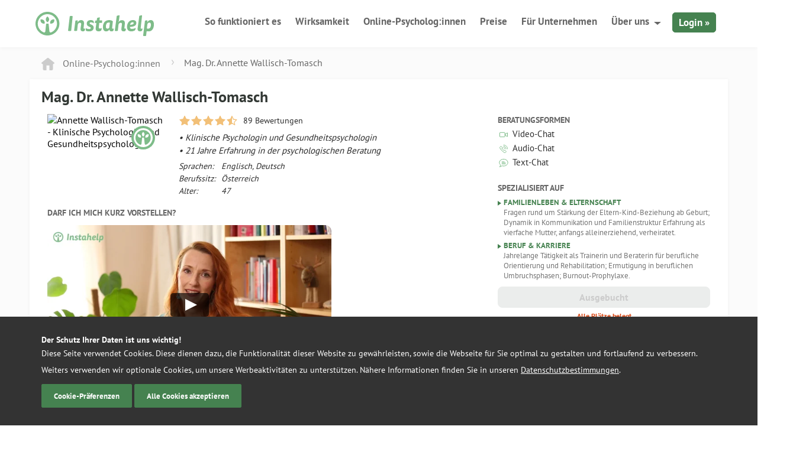

--- FILE ---
content_type: text/html; charset=UTF-8
request_url: https://instahelp.me/de/psychologen/569677195/mag-dr-wallisch-tomasch-annette/
body_size: 20035
content:
<!doctype html>
<html lang="de">

<head>
	<meta charset="UTF-8">
	<meta name="theme-color" content="#7ebc89" />
	<link rel="icon" href="/favicon.ico" sizes="32x32">
	<link rel="icon" href="/wp-content/themes/instahelp/_/img/logo.svg" type="image/svg+xml">
	<link rel="apple-touch-icon" href="/wp-content/themes/instahelp/_/img/apple-icon-180.png">
	<meta name="msvalidate.01" content="CC03B7CA7F6FF0FC9DE48FE4E99D2C67" /> <!-- Bing Verification -->
	
	<meta name="viewport" content="width=device-width, initial-scale=1">

		<meta name='robots' content='index, follow, max-image-preview:large, max-snippet:-1, max-video-preview:-1' />
	<style>img:is([sizes="auto" i], [sizes^="auto," i]) { contain-intrinsic-size: 3000px 1500px }</style>
	
	<!-- This site is optimized with the Yoast SEO plugin v26.3 - https://yoast.com/wordpress/plugins/seo/ -->
	<title>Mag. Dr. Annette Wallisch-Tomasch, Psychologin</title>
	<meta name="description" content="Mag. Dr. Annette Wallisch-Tomasch ᐅ jetzt online, Klinische Psychologin und Gesundheitspsychologin, ✓ Kein Warten, schnelle Antwort ✓ Anonym ✓ Freie Beratungsplätze verfügbar" />
	<meta property="og:locale" content="de_DE" />
	<meta property="og:type" content="profile" />
	<meta property="og:title" content="Mag. Dr. Annette Wallisch-Tomasch, Psychologin" />
	<meta property="og:url" content="https://instahelp.me/de/psychologen/569677195/mag-dr-wallisch-tomasch-annette/" />
	<meta property="og:site_name" content="Instahelp - Online Therapie" />
	<meta name="twitter:card" content="summary_large_image" />
	<meta name="twitter:site" content="@instahelp_me" />
	<meta property="og:description" content="Mag. Dr. Annette Wallisch-Tomasch ᐅ jetzt online, Klinische Psychologin und Gesundheitspsychologin, ✓ Kein Warten, schnelle Antwort ✓ Anonym ✓ Freie Beratungsplätze verfügbar" />
	<meta property="profile:first_name" content="Annette" />
	<meta property="profile:last_name" content="Wallisch-Tomasch" />
	<meta property="profile:gender" content="female" />
	<meta property="og:image" content="https://web.instahelp.me/api/asset/59fd959656dd23a57dfd8135/annette-wallisch-tomasch.jpg" />
	<!-- / Yoast SEO plugin. -->


<style id='classic-theme-styles-inline-css' type='text/css'>
/*! This file is auto-generated */
.wp-block-button__link{color:#fff;background-color:#32373c;border-radius:9999px;box-shadow:none;text-decoration:none;padding:calc(.667em + 2px) calc(1.333em + 2px);font-size:1.125em}.wp-block-file__button{background:#32373c;color:#fff;text-decoration:none}
</style>
<style id='global-styles-inline-css' type='text/css'>
:root{--wp--preset--aspect-ratio--square: 1;--wp--preset--aspect-ratio--4-3: 4/3;--wp--preset--aspect-ratio--3-4: 3/4;--wp--preset--aspect-ratio--3-2: 3/2;--wp--preset--aspect-ratio--2-3: 2/3;--wp--preset--aspect-ratio--16-9: 16/9;--wp--preset--aspect-ratio--9-16: 9/16;--wp--preset--color--black: #000000;--wp--preset--color--cyan-bluish-gray: #abb8c3;--wp--preset--color--white: #ffffff;--wp--preset--color--pale-pink: #f78da7;--wp--preset--color--vivid-red: #cf2e2e;--wp--preset--color--luminous-vivid-orange: #ff6900;--wp--preset--color--luminous-vivid-amber: #fcb900;--wp--preset--color--light-green-cyan: #7bdcb5;--wp--preset--color--vivid-green-cyan: #00d084;--wp--preset--color--pale-cyan-blue: #8ed1fc;--wp--preset--color--vivid-cyan-blue: #0693e3;--wp--preset--color--vivid-purple: #9b51e0;--wp--preset--gradient--vivid-cyan-blue-to-vivid-purple: linear-gradient(135deg,rgba(6,147,227,1) 0%,rgb(155,81,224) 100%);--wp--preset--gradient--light-green-cyan-to-vivid-green-cyan: linear-gradient(135deg,rgb(122,220,180) 0%,rgb(0,208,130) 100%);--wp--preset--gradient--luminous-vivid-amber-to-luminous-vivid-orange: linear-gradient(135deg,rgba(252,185,0,1) 0%,rgba(255,105,0,1) 100%);--wp--preset--gradient--luminous-vivid-orange-to-vivid-red: linear-gradient(135deg,rgba(255,105,0,1) 0%,rgb(207,46,46) 100%);--wp--preset--gradient--very-light-gray-to-cyan-bluish-gray: linear-gradient(135deg,rgb(238,238,238) 0%,rgb(169,184,195) 100%);--wp--preset--gradient--cool-to-warm-spectrum: linear-gradient(135deg,rgb(74,234,220) 0%,rgb(151,120,209) 20%,rgb(207,42,186) 40%,rgb(238,44,130) 60%,rgb(251,105,98) 80%,rgb(254,248,76) 100%);--wp--preset--gradient--blush-light-purple: linear-gradient(135deg,rgb(255,206,236) 0%,rgb(152,150,240) 100%);--wp--preset--gradient--blush-bordeaux: linear-gradient(135deg,rgb(254,205,165) 0%,rgb(254,45,45) 50%,rgb(107,0,62) 100%);--wp--preset--gradient--luminous-dusk: linear-gradient(135deg,rgb(255,203,112) 0%,rgb(199,81,192) 50%,rgb(65,88,208) 100%);--wp--preset--gradient--pale-ocean: linear-gradient(135deg,rgb(255,245,203) 0%,rgb(182,227,212) 50%,rgb(51,167,181) 100%);--wp--preset--gradient--electric-grass: linear-gradient(135deg,rgb(202,248,128) 0%,rgb(113,206,126) 100%);--wp--preset--gradient--midnight: linear-gradient(135deg,rgb(2,3,129) 0%,rgb(40,116,252) 100%);--wp--preset--font-size--small: 13px;--wp--preset--font-size--medium: 20px;--wp--preset--font-size--large: 36px;--wp--preset--font-size--x-large: 42px;--wp--preset--spacing--20: 0.44rem;--wp--preset--spacing--30: 0.67rem;--wp--preset--spacing--40: 1rem;--wp--preset--spacing--50: 1.5rem;--wp--preset--spacing--60: 2.25rem;--wp--preset--spacing--70: 3.38rem;--wp--preset--spacing--80: 5.06rem;--wp--preset--shadow--natural: 6px 6px 9px rgba(0, 0, 0, 0.2);--wp--preset--shadow--deep: 12px 12px 50px rgba(0, 0, 0, 0.4);--wp--preset--shadow--sharp: 6px 6px 0px rgba(0, 0, 0, 0.2);--wp--preset--shadow--outlined: 6px 6px 0px -3px rgba(255, 255, 255, 1), 6px 6px rgba(0, 0, 0, 1);--wp--preset--shadow--crisp: 6px 6px 0px rgba(0, 0, 0, 1);}:where(.is-layout-flex){gap: 0.5em;}:where(.is-layout-grid){gap: 0.5em;}body .is-layout-flex{display: flex;}.is-layout-flex{flex-wrap: wrap;align-items: center;}.is-layout-flex > :is(*, div){margin: 0;}body .is-layout-grid{display: grid;}.is-layout-grid > :is(*, div){margin: 0;}:where(.wp-block-columns.is-layout-flex){gap: 2em;}:where(.wp-block-columns.is-layout-grid){gap: 2em;}:where(.wp-block-post-template.is-layout-flex){gap: 1.25em;}:where(.wp-block-post-template.is-layout-grid){gap: 1.25em;}.has-black-color{color: var(--wp--preset--color--black) !important;}.has-cyan-bluish-gray-color{color: var(--wp--preset--color--cyan-bluish-gray) !important;}.has-white-color{color: var(--wp--preset--color--white) !important;}.has-pale-pink-color{color: var(--wp--preset--color--pale-pink) !important;}.has-vivid-red-color{color: var(--wp--preset--color--vivid-red) !important;}.has-luminous-vivid-orange-color{color: var(--wp--preset--color--luminous-vivid-orange) !important;}.has-luminous-vivid-amber-color{color: var(--wp--preset--color--luminous-vivid-amber) !important;}.has-light-green-cyan-color{color: var(--wp--preset--color--light-green-cyan) !important;}.has-vivid-green-cyan-color{color: var(--wp--preset--color--vivid-green-cyan) !important;}.has-pale-cyan-blue-color{color: var(--wp--preset--color--pale-cyan-blue) !important;}.has-vivid-cyan-blue-color{color: var(--wp--preset--color--vivid-cyan-blue) !important;}.has-vivid-purple-color{color: var(--wp--preset--color--vivid-purple) !important;}.has-black-background-color{background-color: var(--wp--preset--color--black) !important;}.has-cyan-bluish-gray-background-color{background-color: var(--wp--preset--color--cyan-bluish-gray) !important;}.has-white-background-color{background-color: var(--wp--preset--color--white) !important;}.has-pale-pink-background-color{background-color: var(--wp--preset--color--pale-pink) !important;}.has-vivid-red-background-color{background-color: var(--wp--preset--color--vivid-red) !important;}.has-luminous-vivid-orange-background-color{background-color: var(--wp--preset--color--luminous-vivid-orange) !important;}.has-luminous-vivid-amber-background-color{background-color: var(--wp--preset--color--luminous-vivid-amber) !important;}.has-light-green-cyan-background-color{background-color: var(--wp--preset--color--light-green-cyan) !important;}.has-vivid-green-cyan-background-color{background-color: var(--wp--preset--color--vivid-green-cyan) !important;}.has-pale-cyan-blue-background-color{background-color: var(--wp--preset--color--pale-cyan-blue) !important;}.has-vivid-cyan-blue-background-color{background-color: var(--wp--preset--color--vivid-cyan-blue) !important;}.has-vivid-purple-background-color{background-color: var(--wp--preset--color--vivid-purple) !important;}.has-black-border-color{border-color: var(--wp--preset--color--black) !important;}.has-cyan-bluish-gray-border-color{border-color: var(--wp--preset--color--cyan-bluish-gray) !important;}.has-white-border-color{border-color: var(--wp--preset--color--white) !important;}.has-pale-pink-border-color{border-color: var(--wp--preset--color--pale-pink) !important;}.has-vivid-red-border-color{border-color: var(--wp--preset--color--vivid-red) !important;}.has-luminous-vivid-orange-border-color{border-color: var(--wp--preset--color--luminous-vivid-orange) !important;}.has-luminous-vivid-amber-border-color{border-color: var(--wp--preset--color--luminous-vivid-amber) !important;}.has-light-green-cyan-border-color{border-color: var(--wp--preset--color--light-green-cyan) !important;}.has-vivid-green-cyan-border-color{border-color: var(--wp--preset--color--vivid-green-cyan) !important;}.has-pale-cyan-blue-border-color{border-color: var(--wp--preset--color--pale-cyan-blue) !important;}.has-vivid-cyan-blue-border-color{border-color: var(--wp--preset--color--vivid-cyan-blue) !important;}.has-vivid-purple-border-color{border-color: var(--wp--preset--color--vivid-purple) !important;}.has-vivid-cyan-blue-to-vivid-purple-gradient-background{background: var(--wp--preset--gradient--vivid-cyan-blue-to-vivid-purple) !important;}.has-light-green-cyan-to-vivid-green-cyan-gradient-background{background: var(--wp--preset--gradient--light-green-cyan-to-vivid-green-cyan) !important;}.has-luminous-vivid-amber-to-luminous-vivid-orange-gradient-background{background: var(--wp--preset--gradient--luminous-vivid-amber-to-luminous-vivid-orange) !important;}.has-luminous-vivid-orange-to-vivid-red-gradient-background{background: var(--wp--preset--gradient--luminous-vivid-orange-to-vivid-red) !important;}.has-very-light-gray-to-cyan-bluish-gray-gradient-background{background: var(--wp--preset--gradient--very-light-gray-to-cyan-bluish-gray) !important;}.has-cool-to-warm-spectrum-gradient-background{background: var(--wp--preset--gradient--cool-to-warm-spectrum) !important;}.has-blush-light-purple-gradient-background{background: var(--wp--preset--gradient--blush-light-purple) !important;}.has-blush-bordeaux-gradient-background{background: var(--wp--preset--gradient--blush-bordeaux) !important;}.has-luminous-dusk-gradient-background{background: var(--wp--preset--gradient--luminous-dusk) !important;}.has-pale-ocean-gradient-background{background: var(--wp--preset--gradient--pale-ocean) !important;}.has-electric-grass-gradient-background{background: var(--wp--preset--gradient--electric-grass) !important;}.has-midnight-gradient-background{background: var(--wp--preset--gradient--midnight) !important;}.has-small-font-size{font-size: var(--wp--preset--font-size--small) !important;}.has-medium-font-size{font-size: var(--wp--preset--font-size--medium) !important;}.has-large-font-size{font-size: var(--wp--preset--font-size--large) !important;}.has-x-large-font-size{font-size: var(--wp--preset--font-size--x-large) !important;}
:where(.wp-block-post-template.is-layout-flex){gap: 1.25em;}:where(.wp-block-post-template.is-layout-grid){gap: 1.25em;}
:where(.wp-block-columns.is-layout-flex){gap: 2em;}:where(.wp-block-columns.is-layout-grid){gap: 2em;}
:root :where(.wp-block-pullquote){font-size: 1.5em;line-height: 1.6;}
</style>
<link rel='stylesheet' id='wpa-css-css' href='https://instahelp.me/wp-content/plugins/honeypot/includes/css/wpa.css?ver=2.3.04' type='text/css' media='all' />
<link rel='stylesheet' id='instahelp-style-css' href='https://instahelp.me/wp-content/themes/instahelp/styles-min.css?ver=1761293452' type='text/css' media='all' />
<script type="text/javascript" defer="defer" src="https://instahelp.me/wp-includes/js/jquery/jquery.min.js?ver=3.7.1" id="jquery-core-js"></script>
<script type="text/javascript" id="__ytprefs__-js-extra">
/* <![CDATA[ */
var _EPYT_ = {"ajaxurl":"https:\/\/instahelp.me\/wp-admin\/admin-ajax.php","security":"e282c08663","gallery_scrolloffset":"20","eppathtoscripts":"https:\/\/instahelp.me\/wp-content\/plugins\/youtube-embed-plus-pro\/scripts\/","eppath":"https:\/\/instahelp.me\/wp-content\/plugins\/youtube-embed-plus-pro\/","epresponsiveselector":"[\"iframe.__youtube_prefs_widget__\"]","epdovol":"1","version":"14.2.3","evselector":"iframe.__youtube_prefs__[src], iframe[src*=\"youtube.com\/embed\/\"], iframe[src*=\"youtube-nocookie.com\/embed\/\"]","ajax_compat":"","maxres_facade":"eager","ytapi_load":"never","pause_others":"","stopMobileBuffer":"1","facade_mode":"","not_live_on_channel":"","not_live_showtime":"180"};
/* ]]> */
</script>
<script type="text/javascript" defer src="https://instahelp.me/wp-content/plugins/youtube-embed-plus-pro/scripts/ytprefs.min.js?ver=14.2.3" id="__ytprefs__-js"></script>
<script type="text/javascript" defer src="https://instahelp.me/wp-content/plugins/youtube-embed-plus-pro/scripts/embdyn.min.js?ver=14.2.3" id="__dynload__-js"></script>
<meta name="generator" content="WordPress 6.8.3" />
<meta name="generator" content="WPML ver:4.8.4 stt:1,4,3,2;" />
<link rel="alternate" hreflang="en" href="https://instahelp.me/en/psychologists/569677195/mag-dr-wallisch-tomasch-annette/" />
<link rel="alternate" hreflang="de" href="https://instahelp.me/de/psychologen/569677195/mag-dr-wallisch-tomasch-annette/" />
	<script defer data-domain="instahelp.me" src="https://p.instahelp.me/js/script.tagged-events.js"></script>
	<script>window.plausible = window.plausible || function() { (window.plausible.q = window.plausible.q || []).push(arguments) }</script>
</head>

<body class="wp-singular page-template page-template-template-psy-profil page-template-template-psy-profil-php page page-id-4659 wp-theme-instahelp page-psychologen-profil" data-id="4659" data-lang="de">
<script>
	if(navigator.userAgent.match(/iPhone|iPod|iPad/i) ) {
	    	document.getElementsByTagName('body')[0].className+=' mobile ios';
	} else if(navigator.userAgent.match(/Android/i) ) {
	    document.getElementsByTagName('body')[0].className+=' mobile android'
	}	
</script>
<script>
  dataLayer = [];
</script>
<div class="outer-wrapper">
	<div class="inner-wrapper">
		
		<div class="header-shadow "></div>
		<header id="header" class="header ">
			<div class="grid-container">
				<div class="grid-100">
					<div class="left">
												<a href="https://instahelp.me/de/" title="Logo Instahelp - Online-Therapie - zur Startseite" rel="home">
							<img src="https://instahelp.me/wp-content/themes/instahelp/_/img/instahelp-logo.svg" width="200" height="41" alt="Logo Instahelp - Online-Therapie - zur Startseite" class="logo"/>
						</a>
					</div>
					<div class="menu-btn">
						<span></span>
						<span></span>
						<span></span>
						<span></span>
					</div>
					<div class="mobile-login-btn">
						<a rel="nofollow" href="https://web.instahelp.me/#login" class="campaign_login">Login</a>
					</div>
					<nav id="nav" role="navigation" class="right">
						<ul id="menu-new-main-menu" class="nav "><li id="menu-item-18348" class="menu-item menu-item-type-post_type menu-item-object-page menu-item-18348"><a href="https://instahelp.me/de/so-funktioniert-es/">So funktioniert es</a></li>
<li id="menu-item-27766" class="menu-item menu-item-type-post_type menu-item-object-page menu-item-27766"><a href="https://instahelp.me/de/wissenschaft/">Wirksamkeit</a></li>
<li id="menu-item-18353" class="menu-item menu-item-type-post_type menu-item-object-page menu-item-18353"><a href="https://instahelp.me/de/online-psychologen/">Online-Psycholog:innen</a></li>
<li id="menu-item-18344" class="menu-item menu-item-type-post_type menu-item-object-page menu-item-18344"><a href="https://instahelp.me/de/preise/">Preise<span class="hide-on-desktop bold"> für die Beratung</span></a></li>
<li id="menu-item-29829" class="hide-on-mobile menu-item menu-item-type-post_type menu-item-object-page menu-item-29829"><a href="https://instahelp.me/de/business/">Für Unternehmen</a></li>
<li id="menu-item-18347" class="hide-on-mobile menu-item menu-item-type-custom menu-item-object-custom menu-item-has-children menu-item-18347"><a href="#">Über uns</a>
<ul class="sub-menu">
	<li id="menu-item-18351" class="menu-item menu-item-type-post_type menu-item-object-page menu-item-18351"><a href="https://instahelp.me/de/support/">Hilfebereich</a></li>
	<li id="menu-item-18352" class="menu-item menu-item-type-post_type menu-item-object-page menu-item-18352"><a href="https://instahelp.me/de/ueber-uns/">Über Instahelp</a></li>
	<li id="menu-item-27412" class="menu-item menu-item-type-post_type_archive menu-item-object-jobs menu-item-27412"><a href="https://instahelp.me/de/jobs/">Jobs &#038; Karriere</a></li>
	<li id="menu-item-30086" class="menu-item menu-item-type-post_type menu-item-object-page menu-item-30086"><a href="https://instahelp.me/de/instahelp-psychologe/">Als Psycholog:in bewerben</a></li>
</ul>
</li>
<li id="menu-item-18361" class="hide-on-desktop menu-item menu-item-type-post_type menu-item-object-page menu-item-18361"><a href="https://instahelp.me/de/support/">Hilfebereich</a></li>
<li id="menu-item-29828" class="hide-on-desktop menu-item menu-item-type-post_type menu-item-object-page menu-item-29828"><a href="https://instahelp.me/de/business/">Für Unternehmen</a></li>
<li id="menu-item-18349" class="hide-on-desktop menu-item menu-item-type-post_type menu-item-object-page menu-item-18349"><a href="https://instahelp.me/de/ueber-uns/">Über Instahelp</a></li>
<li id="menu-item-27413" class="hide-on-desktop menu-item menu-item-type-post_type_archive menu-item-object-jobs menu-item-27413"><a href="https://instahelp.me/de/jobs/">Jobs &#038; Karriere</a></li>
<li id="menu-item-18350" class="login hide-on-mobile campaign_login menu-item menu-item-type-custom menu-item-object-custom menu-item-18350"><a rel="nofollow" href="https://web.instahelp.me">Login »</a></li>
</ul>					</nav>
				</div>
			</div>
		</header>

<div class="psy-profile-view">
<!-- SCHEMA -->

    <script type="application/ld+json">
    {
    "@context": "http://schema.org",
    "@type": "OnlineBusiness",
            "image": "https://web.instahelp.me/api/asset/59fd959656dd23a57dfd8135/annette-wallisch-tomasch.jpg",    "description": "Klinische Psychologin und Gesundheitspsychologin",    "name": "Mag. Dr. Annette Wallisch-Tomasch", 
    "knowsLanguage": "en,de",    "aggregateRating": { "@type": "AggregateRating", "ratingValue": "4.5", "ratingCount": "89" },    "priceRange" : "€ 49 - € 89",
        "url": "https://instahelp.me/de/psychologen/569677195/mag-dr-wallisch-tomasch-annette/"
    }
    </script>

<!-- END SCHEMA -->
	
	
<div class="grid-container">
					<div class="grid-100">
				<hr class="divider bottom-5">
		
				<div class="grid-100 psy-profile-breadcrumb">
	<div class="psy-breadcrumb">
		<span class="br-home br-prev">
			<a href="https://instahelp.me/de/online-psychologen/"><svg xmlns="http://www.w3.org/2000/svg" width="22.2" height="20.6" viewBox="0 0 22.2 20.6"><style>.ht0{fill-rule:evenodd;clip-rule:evenodd;fill:#CCCCCC;}</style><path class="ht0" d="M21.6 7.6l-9-7c-.8-.8-2.2-.8-3 0l-9 7c-.8.8-.8 1.2 0 2 1 0 2 .9 2 2v7c0 1.1.9 2 2 2h4v-8h5v8h4c1.1 0 2-.9 2-2v-7c0-1.1.9-2 2-2 .8-.8.8-1.2 0-2z"/></svg>
			<span class="psy-bread-online">Online-Psycholog:innen</span>			</a>
		</span>
	</div>
	
	<!-- BUNDESLAND -->
	<!-- NAME -->
	<div class="br-item hide-on-mobile">
		<div class="br-item-head ">
		<span class="dark-grey">Mag. Dr. Annette Wallisch-Tomasch</span>		</div>
	</div>
</div>

<script type="text/javascript">

// HIDE EMPTY DIVS
function isEmpty( el ){
	return !el.innerHTML.replace(/\s+/g, '');
}
var els = document.getElementsByClassName("br-item-head-last");
Array.prototype.forEach.call(els, function(el) {
    if(isEmpty(el)){
		el.className += " hidden hide";
    }
});
</script>
<script type="application/ld+json">
{
	"@context": "http://schema.org",
	"@type": "BreadcrumbList",
	"itemListElement": 
	[		
        {
			"@type": "ListItem",
			"position": 1,
			"item": 
			{
				"@id": "https://instahelp.me/de/",
				"name": "Instahelp"
			}
		},
		{
			"@type": "ListItem",
			"position": 2,
			"item": 
			{
				"@id": "https://instahelp.me/de/online-psychologen/",
				"name": "Online-Psychologen"
			}
		},
			
		{
			"@type": "ListItem",
			"position": 3,
			"item": 
			{
				"@id": "https://instahelp.me/de/psychologen/569677195/mag-dr-wallisch-tomasch-annette/",
				"name": "Mag. Dr. Annette Wallisch-Tomasch"
			}
		}	
	]
}
</script>
		
				<hr class="divider bottom-5">			
			</div>
				
		<div class="grid-100 grid-parent psy-profile-container psy-online-profile-container">
			<h1 class="f26 ultradark-green bold bottom-10 m-f20 bold">Mag. Dr. Annette Wallisch-Tomasch</h1>
			<div class="grid-65 grid-parent">
				<div class="grid-30 mobile-grid-40">
					<div class="psy-profile-img-wrap psy-online-profile-img-wrap" data-title='<strong>Zertifizierte Instahelp Psychologin</strong><br>✓ Erstantwort innerhalb von 24 Stunden <br>✓ Transparente Preise und Leistungen<br>✓ Qualität von Instahelp garantiert '>
								  
						<div class="psy-profile-img">
							<a href="https://web.instahelp.me/api/asset/59fd959656dd23a57dfd8135/annette-wallisch-tomasch.jpg" target="_blank" class="open-profile-img"><img src="https://web.instahelp.me/api/asset/59fd959656dd23a57dfd8135/annette-wallisch-tomasch.jpg?w=208" srcset="https://web.instahelp.me/api/asset/59fd959656dd23a57dfd8135/annette-wallisch-tomasch.jpg?w=208 1x, https://web.instahelp.me/api/asset/59fd959656dd23a57dfd8135/annette-wallisch-tomasch.jpg?w=416 2x" alt="Annette Wallisch-Tomasch - Klinische Psychologin und Gesundheitspsychologin" /></a>						</div>
					</div>
				</div>
				<div class="grid-70 mobile-grid-60">
					<div class="psy-online-profile-desc">
						<a href="#reviews">						<div class="profile-ratings bottom-5">
							<div class="star-ratings" >
								<div class="ratingstars">
									<div class="score " title="4.5 von 5 Sternen">
										<div style="width:90%"></div>
									</div>
								</div>
							</div>
															<span class="grey f14">89 <span class="hide-on-mobile">Bewertungen</span></span>
													</div>
						</a>						<h2 class="grey italic f15 m-f14">• Klinische Psychologin und Gesundheitspsychologin</h2>
													<span class="grey italic block f15 m-f14">• 21 Jahre Erfahrung in der psychologischen Beratung</span>
						
						<table class="f14 online-contact-details italic top-5" >
													<tr>
								<td><span class="grey">Sprachen:</span></td>
								<td>
							
								<span class="grey">Englisch, </span>
							
								<span class="grey">Deutsch</span>
														</td>
							</tr>
													<tr>
								<td><span class="grey">Berufssitz:</span></td>
								<td><span class="grey">Österreich</span></td>
							</tr>
													<tr>
								<td><span class="grey">Alter:</span></td>
								<td><span class="grey">47</span></td>
							</tr>
																								
						</table>
					</div>
				</div>
				<hr class="divider">
				<div class="grid-100">
					<span class="dark-grey bold uppercase block f14 m-f12 top-15">Darf ich mich kurz vorstellen?</span>
										<div class="psy-profile-video">
						<div class="vimeo-lazyload" data-src="https://player.vimeo.com/video/1099964565?autoplay=1&autopause=0&dnt=1&title=0&byline=0&portrait=0" data-preview="https://i.vimeocdn.com/video/2041866084-25dc5cff562582a6ebb39453c4601261b163ffa07dc2a339fe1416cd80c75464-d_640?region=us" data-id="1099964565"></div>					</div>
										<p class="grey f16 top-5 bottom-20">Willkommen! Wollen Sie Veränderung, Klarheit, neue Strategien und Ziele? 
Einen roten Faden, der Sie durch das Chaos leitet? Lassen Sie sich auf Beratung ein, die Sie zu sich selbst und Ihren Stärken zurückführt. Mit dem Schwerpunkt Familienpsychologie biete ich systemische, integrative Methoden, um Sie zu stützen und zu aktivieren. </p>
				</div>
			</div>
			<div class="grid-35">
				<div class="psy-profile-contact">
				    					<span class="dark-grey bold uppercase block f14 m-f12">Beratungsformen</span>
						<ul class="psy-profile-advice-types grey f15 m-f14">
							<li class="advice-video">Video-Chat</li><li class="advice-audio">Audio-Chat</li><li class="advice-text">Text-Chat</li>						</ul>
					<span class="dark-grey bold uppercase block f14 m-f12 top-20">Spezialisiert auf</span><ul class="psy-verzeichnis-specialised"><li>Familienleben & Elternschaft<p>Fragen rund um Stärkung  der Eltern-Kind-Beziehung ab Geburt; Dynamik in Kommunikation und Familienstruktur
Erfahrung als vierfache Mutter, anfangs alleinerziehend, verheiratet.</p></li><li>Beruf & Karriere<p>Jahrelange Tätigkeit als Trainerin und Beraterin für berufliche Orientierung und Rehabilitation; Ermutigung in beruflichen Umbruchsphasen; Burnout-Prophylaxe.</p></li></ul>
											<a href="https://instahelp.me/de/rc/?uid=569677195" data-uid="569677195" rel="nofollow,noindex"  class="btn btn-green bold f18 top-10 block bottom-5 btn-sm online-inquiry btn-disabled">
							Ausgebucht						</a>
						
						<span class="f12 bold block text-center bottom-10 dark-orange">
						Alle Plätze belegt						</span>
				        
					
					
										
					<div class="top-20 bottom-20 hide-on-desktop text-center">
						<!-- ProvenExpert Bewertungssiegel -->
						<a href="https://www.provenexpert.com/insta-communications-gmbh/?utm_source=Widget&amp;utm_medium=Widget&amp;utm_campaign=Widget" title="Erfahrungen &amp; Bewertungen zu Insta Communications GmbH anzeigen" target="_blank" rel="noopener" style="text-decoration:none;"><picture><source srcset="https://instahelp.me/wp-content/webp-express/webp-images/doc-root/wp-content/themes/instahelp/_/img/widget_circle_150.png.webp" type="image/webp"><img src="https://instahelp.me/wp-content/themes/instahelp/_/img/widget_circle_150.png" alt="Erfahrungen & Bewertungen zu Insta Communications GmbH" width="150" height="114" style="border:0" class="webpexpress-processed"></picture></a>
						<!-- ProvenExpert Bewertungssiegel Ende -->
					</div>
										
						
				</div>
			</div>
		</div>
		
				<hr class="divider bottom-30">
		
		<div class="grid-100 grid-parent">
			<div class="psy-profile-container psy-profile-ratings">
								<h2 class="ultradark-grey f17 bold grid-50 grid-parent">Aktuellste Bewertungen</h2>
				<div class="grid-50 text-right hide-on-mobile grid-parent"><a href="#reviews" class="bold underline f15 orange">Alle 89 Bewertungen anzeigen</a></div>
				<hr class="divider bottom-20 m-bottom-5">
									<div class="psy-profile-rating grid-50 grid-parent rating-0">
						<div class="ratingstars">
							<div class="score" title="4.9 von 5 Sternen">
								<div style="width:98%"></div>
							</div>
						</div>
						<span class="bold dark-grey p-left-5 uppercase f12">09. August 2025</span>
												<p class="grey f15">
							Annette ist eine ganz wundervolle Psychologin, die toll auf einen eingeht, gute Sichtweisen reinbringt und auch schwierige Themen auflockern kann. 						 </p>
											</div>						
										<div class="psy-profile-rating grid-50 grid-parent rating-1">
						<div class="ratingstars">
							<div class="score" title="5 von 5 Sternen">
								<div style="width:99%"></div>
							</div>
						</div>
						<span class="bold dark-grey p-left-5 uppercase f12">22. Mai 2025</span>
												<p class="grey f15">
							Ich erlebe die Beratung als sehr professionell, unterstützend und auch humorvoll - diese Kombination ist erhellend und erfrischend zugleich. Über die schwierigen Zeiten reflektieren, aber darüber nicht auf Leichtigkeit vergessen - Annette versteht es mit viel Empathie auf Balance zu achten. Danke&hellip;						 </p>
											</div>						
					<hr class="divider bottom-10 hide-on-mobile">					<div class="psy-profile-rating grid-50 grid-parent rating-2">
						<div class="ratingstars">
							<div class="score" title="5 von 5 Sternen">
								<div style="width:100%"></div>
							</div>
						</div>
						<span class="bold dark-grey p-left-5 uppercase f12">30. Dezember 2024</span>
														<p class="grey-ccc italic f15">Ohne Kommentar, ein anonymer Kunde mit Thema „Stress“</p>
											</div>						
										<div class="psy-profile-rating grid-50 grid-parent rating-3 hide-on-mobile">
						<div class="ratingstars">
							<div class="score" title="5 von 5 Sternen">
								<div style="width:100%"></div>
							</div>
						</div>
						<span class="bold dark-grey p-left-5 uppercase f12">22. Oktober 2024</span>
														<p class="grey-ccc italic f15">Ohne Kommentar, ein anonymer Kunde mit Thema „Essverhalten“</p>
											</div>						
						
					<div class="grid-20 text-center hide-on-desktop">
						<a href="#reviews" class="bold underline f15 orange">Alle 89 Bewertungen anzeigen</a>					</div>					
					<hr class="divider">			
			</div>
		</div>
		
		<hr class="divider bottom-30">
		
			
		<div class="grid-65 grid-parent">
			<div class="psy-profile-container psy-profile-vita bottom-30">

				<h3 class="dark-grey uppercase f16 bold bottom-10 expertises">Beratungsthemen</h3>
						
									<ul class="grey bottom-30">
					
						<li>
							<a href="https://instahelp.me/de/magazin/aengste-und-phobien/" class="underline">Ängste</a> 
						</li>
					
						<li>
							<a href="https://instahelp.me/de/magazin/beruf-und-karriere/" class="underline">Beruf & Karriere</a> 
						</li>
					
						<li>
							<a href="https://instahelp.me/de/magazin/depression/" class="underline">Depressive Verstimmung</a> 
						</li>
					
						<li>
							<a href="https://instahelp.me/de/magazin/essstoerungen/" class="underline">Essverhalten</a> 
						</li>
					
						<li>
							<a href="https://instahelp.me/de/magazin/familie/" class="underline">Familienleben & Elternschaft</a> 
						</li>
					
						<li>
							<a href="https://instahelp.me/de/magazin/gewalt-und-aggression/" class="underline">Gewalt & Aggression</a> 
						</li>
					
						<li>
							<a href="https://instahelp.me/de/magazin/beziehung/" class="underline">Paarberatung</a> 
						</li>
					
						<li>
							<a href="https://instahelp.me/de/magazin/beziehung/" class="underline">Partnerschaft & Sexualität</a> 
						</li>
					
						<li>
							Psychosomatische Beschwerden 
						</li>
					
						<li>
							Schule & Lernen 
						</li>
					
						<li>
							<a href="https://instahelp.me/de/magazin/selbstwert/" class="underline">Selbstwert & Persönlichkeit</a> 
						</li>
					
						<li>
							<a href="https://instahelp.me/de/magazin/stress/" class="underline">Stress</a> 
						</li>
					
						<li>
							<a href="https://instahelp.me/de/magazin/suchtverhalten/" class="underline">Suchtverhalten</a> 
						</li>
					
						<li>
							<a href="https://instahelp.me/de/magazin/beruf-und-karriere/" class="underline">Überlastung & Konflikte am Arbeitsplatz</a> 
						</li>
					
						<li>
							<a href="https://instahelp.me/de/magazin/tod-und-trauer/" class="underline">Verlust & Trauma</a> 
						</li>
									</ul>
								
					<h3 class="dark-grey uppercase f16 bold bottom-10">Beratungsmethoden</h3>
									<ul class="grey bottom-30">
					
						<li>Integrativer Ansatz </li>
					
						<li>Klienten-/Personzentrierter Ansatz </li>
					
						<li>Lösungsorientierte Kurzzeittherapie </li>
					
						<li>Systemischer Ansatz </li>
					
						<li>Verhaltenstherapeutischer Ansatz </li>
									</ul>
							</div>
			
			
			<div class="hide-on-mobile">
							<div class="psy-profile-container psy-profile-vita">			
				<h3 class="dark-grey uppercase f16 bold">Berufliche Qualifikation</h3>
				<table class="bottom-30">
					
						<tr>
							<td><span class="dark-grey">2025&nbsp;– Heute </span></td>
							<td><p class="grey">Eltern- und Erziehungsberatung bei Trennung und Scheidung nach §75 bzw. §107 </p></td>						
						</tr>
					
						<tr>
							<td><span class="dark-grey">2016&nbsp;– Heute </span></td>
							<td><p class="grey">Psychologische Praxis für Familienberatung "Für Große und Kleine da!" </p></td>						
						</tr>
					
						<tr>
							<td><span class="dark-grey">2022&nbsp;– 2022 </span></td>
							<td><p class="grey">Diplom Integrative Klangpädagogin &amp; Master Klangmassage (neuewege Akademie) </p></td>						
						</tr>
					
						<tr>
							<td><span class="dark-grey">2018&nbsp;– 2018 </span></td>
							<td><p class="grey">Zertifizierung Schlafberatung nach 1001kindernacht® &amp; Ausbildung zur SAFE®-Elternmentorin (Sichere Ausbildung für Eltern) </p></td>						
						</tr>
					
						<tr>
							<td><span class="dark-grey">2016&nbsp;– 2017 </span></td>
							<td><p class="grey">Zertifizierungslehrgang Onlineberatung SFU Wien  </p></td>						
						</tr>
					
						<tr>
							<td><span class="dark-grey">2014&nbsp;– 2016 </span></td>
							<td><p class="grey">Kinderbetreuungszeit &amp; Fortbildungen Famlienpsychologie (u.A. Positive Psychologie, Provokative Therapie), Vorbereitung Selbständigkeit </p></td>						
						</tr>
					
						<tr>
							<td><span class="dark-grey">2013&nbsp;– 2014 </span></td>
							<td><p class="grey">Bildungskarenz  Institut für Kind, Jugend und Familie (Graz), Fortbildungen Familienpsychologie (u.A. Systemische Beratung, Psychomotorische Diagnostik für Kinder &amp; Jugendliche) </p></td>						
						</tr>
					
						<tr>
							<td><span class="dark-grey">2012&nbsp;– 2013 </span></td>
							<td><p class="grey">Kinderbetreuungszeit </p></td>						
						</tr>
					
						<tr>
							<td><span class="dark-grey">2007&nbsp;– 2012 </span></td>
							<td><p class="grey">Anstellung als Beraterin und Trainerin für Erwachsene und Jugendliche  (Mentor &amp; Co OG), Schwerpunkt beruflliche Orientierung/Persönlichkeitsbildung </p></td>						
						</tr>
					
						<tr>
							<td><span class="dark-grey">2005&nbsp;– 2007 </span></td>
							<td><p class="grey">Anstellung Universitätsklinikum Neurologie Graz  - MItarbeit Neuropsychologie/Epileptologie  &amp; wissenschaftliche Projektbegleitung (EEG-Forschung) </p></td>						
						</tr>
					
						<tr>
							<td><span class="dark-grey">1996&nbsp;– 2007 </span></td>
							<td><p class="grey">Berufsausbildung: Diplomstudium Psychologie (KFUG), Klinische- und Gesundheitspsychologie (Praxis an der Abteilung für Medizinische Psychologie/Verhaltensmedizin LKH Graz), Psychotherapeutisches Propädeutikum (KFUG), Doktoratsstudium Medizinische Wissenschaften (MUG) </p></td>						
						</tr>
								</table>
			</div>
			</div>
			
		</div>
						
		<hr class="hide-on-desktop bottom-30">
		
	<div class="grid-35 grid-parent">
			<div class="bottom-30">
			<div class="psy-profile-container psy-profile-price">
				<h3 class="dark-grey uppercase f16 bold bottom-10">Tarife</h3>
				<div id="modelPrice">
					<div class="bottom-20">						
						<div class="pricing">
							<div class="pricing-rows pricing-first">
								<div class="pricing-l">
									<strong class="f20">
										Erstgespräch									</strong>
									<br  />
									<span class="grey">
										 30 Minuten zum Kennenlerntarif									</span>
								</div>
								<div class="pricing-r">
									<span class="f20 bold">
										€&nbsp;49									</span>
								</div>
							</div>
							<div class="pricing-rows">
								<div class="pricing-l">
									<strong class="f20">
										30 Minuten									</strong>
								</div>
								<div class="pricing-r">
									<span class="f20 bold">
										€&nbsp;59									</span>
								</div>
							</div>
							<div class="pricing-rows">
								<div class="pricing-l">
									<strong class="f20">
										50 Minuten									</strong>
									<span class="bold green f18 m-f14 popular-tag">
										Standard									</span>
								</div>
								<div class="pricing-r">
									<span class="f20 bold">
										€&nbsp;89									</span>
								</div>
							</div>
														<div class="pricing-rows">
								<div class="pricing-l">
									<strong class="f20">
										75 Minuten									</strong>
									<br  />
									<span class="grey">
										für Paare (1 Zugang)									</span>
								</div>
								<div class="pricing-r">
									<span class="f20 bold">
										€&nbsp;159									</span>
								</div>
							</div>
													</div>
						<hr class="divider bottom-20">
					</div>
					<a href="https://instahelp.me/de/rc/?uid=569677195" rel="nofollow,noindex" class="btn btn-green bold f18 bottom-15 btn-sm start-chat-price btn-disabled">
						Ausgebucht					</a>
					<p class="f14 grey bottom-20">
						Mag. Dr. Annette Wallisch-Tomasch ist  zertifizierte Instahelp Psychologin					</p>
					<p class="f14 grey double-line-height">
						✓ Erstantwort innerhalb von 24 Stunden <br>✓ Transparente Preise und Leistungen<br>✓ Qualität von Instahelp garantiert					</p>
				</div>
				
			</div>
		</div>
				
				<div class="psy-profile-container psy-profile-schedule">
			<h3 class="dark-grey uppercase f16 bold">Beratungszeiten</h3>
			<p class="f14 grey bottom-10">Die verfügbaren Zeiten (in Grün) sind unverbindlich. Eine direkte Terminbuchung über die angezeigte Übersicht ist nicht möglich.</p>
			<div id="schedule">
				<div class="schedule">
					<div>
						<div><span>00:00 —</span></div>
						<div>Mo</div>
						<div>Di</div>
						<div>Mi</div>
						<div>Do</div>
						<div>Fr</div>
						<div>Sa</div>
						<div>So</div>
					</div>
					<div><div><span>–</span></div><div></div><div></div><div></div><div></div><div></div><div></div><div></div></div><div><div><span>–</span></div><div></div><div></div><div></div><div></div><div></div><div></div><div></div></div><div><div><span>–</span></div><div></div><div></div><div></div><div></div><div></div><div></div><div></div></div><div><div><span>–</span></div><div></div><div></div><div></div><div></div><div></div><div></div><div></div></div><div><div><span>–</span></div><div></div><div></div><div></div><div></div><div></div><div></div><div></div></div><div><div><span>6:00 —</span></div><div></div><div></div><div></div><div></div><div></div><div></div><div></div></div><div><div><span>–</span></div><div></div><div></div><div></div><div></div><div></div><div></div><div></div></div><div><div><span>–</span></div><div></div><div></div><div></div><div></div><div></div><div></div><div></div></div><div><div><span>–</span></div><div></div><div></div><div></div><div></div><div></div><div></div><div></div></div><div><div><span>–</span></div><div></div><div class="avail"></div><div class="avail"></div><div class="avail"></div><div class="avail"></div><div></div><div></div></div><div><div><span>–</span></div><div></div><div class="avail"></div><div class="avail"></div><div class="avail"></div><div class="avail"></div><div></div><div></div></div><div><div><span>12:00 —</span></div><div></div><div class="avail"></div><div class="avail"></div><div class="avail"></div><div class="avail"></div><div></div><div></div></div><div><div><span>–</span></div><div class="avail"></div><div class="avail"></div><div class="avail"></div><div class="avail"></div><div class="avail"></div><div></div><div></div></div><div><div><span>–</span></div><div></div><div class="avail"></div><div></div><div class="avail"></div><div></div><div></div><div></div></div><div><div><span>–</span></div><div></div><div class="avail"></div><div></div><div class="avail"></div><div></div><div></div><div></div></div><div><div><span>–</span></div><div></div><div></div><div></div><div></div><div></div><div></div><div></div></div><div><div><span>–</span></div><div></div><div></div><div></div><div></div><div></div><div></div><div></div></div><div><div><span>18:00 —</span></div><div></div><div></div><div></div><div></div><div></div><div></div><div></div></div><div><div><span>–</span></div><div></div><div></div><div></div><div></div><div></div><div></div><div></div></div><div><div><span>–</span></div><div class="avail"></div><div></div><div></div><div class="avail"></div><div></div><div></div><div></div></div><div><div><span>–</span></div><div class="avail"></div><div></div><div></div><div class="avail"></div><div></div><div></div><div></div></div><div><div><span>–</span></div><div></div><div></div><div></div><div></div><div></div><div></div><div></div></div><div><div><span>–</span></div><div></div><div></div><div></div><div></div><div></div><div></div><div></div></div><div><div><span>24:00 —</span></div><div></div><div></div><div></div><div></div><div></div><div></div><div></div></div>				</div>
			</div>
		</div>
			</div>
	
	<div class="hide-on-desktop top-30">
					<div class="psy-profile-container psy-profile-vita">			
				<h3 class="dark-grey uppercase f16 bold">Berufliche Qualifikation</h3>
				<table class="bottom-30">
					
						<tr>
							<td><span class="dark-grey">2025&nbsp;– Heute </span></td>
							<td><p class="grey">Eltern- und Erziehungsberatung bei Trennung und Scheidung nach §75 bzw. §107 </p></td>						
						</tr>
					
						<tr>
							<td><span class="dark-grey">2016&nbsp;– Heute </span></td>
							<td><p class="grey">Psychologische Praxis für Familienberatung "Für Große und Kleine da!" </p></td>						
						</tr>
					
						<tr>
							<td><span class="dark-grey">2022&nbsp;– 2022 </span></td>
							<td><p class="grey">Diplom Integrative Klangpädagogin &amp; Master Klangmassage (neuewege Akademie) </p></td>						
						</tr>
					
						<tr>
							<td><span class="dark-grey">2018&nbsp;– 2018 </span></td>
							<td><p class="grey">Zertifizierung Schlafberatung nach 1001kindernacht® &amp; Ausbildung zur SAFE®-Elternmentorin (Sichere Ausbildung für Eltern) </p></td>						
						</tr>
					
						<tr>
							<td><span class="dark-grey">2016&nbsp;– 2017 </span></td>
							<td><p class="grey">Zertifizierungslehrgang Onlineberatung SFU Wien  </p></td>						
						</tr>
					
						<tr>
							<td><span class="dark-grey">2014&nbsp;– 2016 </span></td>
							<td><p class="grey">Kinderbetreuungszeit &amp; Fortbildungen Famlienpsychologie (u.A. Positive Psychologie, Provokative Therapie), Vorbereitung Selbständigkeit </p></td>						
						</tr>
					
						<tr>
							<td><span class="dark-grey">2013&nbsp;– 2014 </span></td>
							<td><p class="grey">Bildungskarenz  Institut für Kind, Jugend und Familie (Graz), Fortbildungen Familienpsychologie (u.A. Systemische Beratung, Psychomotorische Diagnostik für Kinder &amp; Jugendliche) </p></td>						
						</tr>
					
						<tr>
							<td><span class="dark-grey">2012&nbsp;– 2013 </span></td>
							<td><p class="grey">Kinderbetreuungszeit </p></td>						
						</tr>
					
						<tr>
							<td><span class="dark-grey">2007&nbsp;– 2012 </span></td>
							<td><p class="grey">Anstellung als Beraterin und Trainerin für Erwachsene und Jugendliche  (Mentor &amp; Co OG), Schwerpunkt beruflliche Orientierung/Persönlichkeitsbildung </p></td>						
						</tr>
					
						<tr>
							<td><span class="dark-grey">2005&nbsp;– 2007 </span></td>
							<td><p class="grey">Anstellung Universitätsklinikum Neurologie Graz  - MItarbeit Neuropsychologie/Epileptologie  &amp; wissenschaftliche Projektbegleitung (EEG-Forschung) </p></td>						
						</tr>
					
						<tr>
							<td><span class="dark-grey">1996&nbsp;– 2007 </span></td>
							<td><p class="grey">Berufsausbildung: Diplomstudium Psychologie (KFUG), Klinische- und Gesundheitspsychologie (Praxis an der Abteilung für Medizinische Psychologie/Verhaltensmedizin LKH Graz), Psychotherapeutisches Propädeutikum (KFUG), Doktoratsstudium Medizinische Wissenschaften (MUG) </p></td>						
						</tr>
								</table>
			</div>
	</div>
	
	        <div class="grid-100 top-30 grid-parent psy-ratings-wrapper psy-profile-container" style="display: inline-block">
			<h2 class="f17 ultradark-grey bold bottom-10"><a id="reviews" style="padding-top:30px; margin-top:-30px">Bewertungen</a></h2>
			                <div class="psy-best-question p-bottom-10 p-top-10">    
                    <div class="dark-grey uppercase bold f12 m-f12 block">Bestbewertete Kategorie</div>
                    <div class="grid-100 grid-parent">
                        <div class="left">
                            <span class="green uppercase bold block top-5">Vertrauen</span>
                        </div>
                        <div class="right">
                            <div class="ratingstars">
                                <div class="score" title="5 von 5 Sternen">
                                    <div style="width:94%"></div>
                                </div>
                            </div>
                        </div>
                        <hr class="divider">
                        <p class="grey f15 bottom-10 m-f14">Ich habe Vertrauen gegenüber meiner Psychologin/meinem Psychologen.</p>
                    </div>
                </div>
                <hr class="divider border-bottom">
                
			<div class="psy-profile-detail-ratings p-top-10 p-bottom-10">
				<div class="bottom-5">
					<div class="left m-left ultradark-grey bold f15 block">
						89 Bewertungen					</div>
					<br class="hide-on-desktop">
					<div class="right m-left">
						<span class="inline-block grey italic f14">Welche Bewertungen werden angezeigt?</span>
						<span data-tooltip="Es werden alle Bewertungen von Personen angezeigt, die mindestens 3 Wochen in Beratung waren und der Veröffentlichung zugestimmt haben. Kommentare, die personenbezogene Daten enthalten, werden ausgeblendet."><img src="/wp-content/themes/instahelp/_/img/info-icon.svg" class="psy-rating-info"></span>
					</div>
					<hr class="divider">
				</div>
				<hr class="divider" />
				<ul class="psy-profile-detail-ratings-list">					<li class="top-5">
						<div class="psy-profile-rating">
							<div class="ratingstars">
								<div class="score" title="4.9 von 5 Sternen">
									<div style="width:98%"></div>
								</div>
							</div>
							<span class="bold dark-grey p-left-5 uppercase f12">09. August 2025</span>
														<p class="grey f15">
								Annette ist eine ganz wundervolle Psychologin, die toll auf einen eingeht, gute Sichtweisen reinbringt und auch schwierige Themen auflockern kann. 	 						</p>
													</div>		
					</li>				
										<li class="top-5">
						<div class="psy-profile-rating">
							<div class="ratingstars">
								<div class="score" title="5 von 5 Sternen">
									<div style="width:99%"></div>
								</div>
							</div>
							<span class="bold dark-grey p-left-5 uppercase f12">22. Mai 2025</span>
														<p class="grey f15">
								Ich erlebe die Beratung als sehr professionell, unterstützend und auch humorvoll - diese Kombination ist erhellend und erfrischend zugleich. Über die schwierigen Zeiten reflektieren, aber darüber nicht auf Leichtigkeit vergessen - Annette versteht es mit viel Empathie auf Balance zu achten. Danke! 	 						</p>
													</div>		
					</li>				
										<li class="top-5">
						<div class="psy-profile-rating">
							<div class="ratingstars">
								<div class="score" title="5 von 5 Sternen">
									<div style="width:100%"></div>
								</div>
							</div>
							<span class="bold dark-grey p-left-5 uppercase f12">30. Dezember 2024</span>
																<p class="grey-ccc italic f15">Ohne Kommentar, ein anonymer Kunde mit Thema „Stress“</p>
													</div>		
					</li>				
										<li class="top-5">
						<div class="psy-profile-rating">
							<div class="ratingstars">
								<div class="score" title="5 von 5 Sternen">
									<div style="width:100%"></div>
								</div>
							</div>
							<span class="bold dark-grey p-left-5 uppercase f12">22. Oktober 2024</span>
																<p class="grey-ccc italic f15">Ohne Kommentar, ein anonymer Kunde mit Thema „Essverhalten“</p>
													</div>		
					</li>				
										<li class="top-5">
						<div class="psy-profile-rating">
							<div class="ratingstars">
								<div class="score" title="4.6 von 5 Sternen">
									<div style="width:93%"></div>
								</div>
							</div>
							<span class="bold dark-grey p-left-5 uppercase f12">18. August 2024</span>
																<p class="grey-ccc italic f15">Ohne Kommentar, ein anonymer Kunde mit Thema „Selbstwert & Persönlichkeit“</p>
													</div>		
					</li>				
										<li class="top-5">
						<div class="psy-profile-rating">
							<div class="ratingstars">
								<div class="score" title="5 von 5 Sternen">
									<div style="width:100%"></div>
								</div>
							</div>
							<span class="bold dark-grey p-left-5 uppercase f12">09. August 2024</span>
																<p class="grey-ccc italic f15">Ohne Kommentar, ein anonymer Kunde mit Thema „Partnerschaft & Sexualität“</p>
													</div>		
					</li>				
										<li class="top-5">
						<div class="psy-profile-rating">
							<div class="ratingstars">
								<div class="score" title="5 von 5 Sternen">
									<div style="width:99%"></div>
								</div>
							</div>
							<span class="bold dark-grey p-left-5 uppercase f12">07. Februar 2024</span>
														<p class="grey f15">
								Ich bin mit der Beratung total zufrieden. Sie stärkt mich als Elternteil enorm und Dr. Wallisch-Tomasch gibt total gute Tipps, die fantastisch umsetzbar sind. Werde sie gerne auch künftig bei Unsicherheiten kontaktieren.	 						</p>
													</div>		
					</li>				
										<li class="top-5">
						<div class="psy-profile-rating">
							<div class="ratingstars">
								<div class="score" title="4.4 von 5 Sternen">
									<div style="width:87%"></div>
								</div>
							</div>
							<span class="bold dark-grey p-left-5 uppercase f12">19. Oktober 2022</span>
																<p class="grey-ccc italic f15">Ohne Kommentar, ein anonymer Kunde mit Thema „Stress“</p>
													</div>		
					</li>				
										<li class="top-5">
						<div class="psy-profile-rating">
							<div class="ratingstars">
								<div class="score" title="4.4 von 5 Sternen">
									<div style="width:87%"></div>
								</div>
							</div>
							<span class="bold dark-grey p-left-5 uppercase f12">26. April 2022</span>
																<p class="grey-ccc italic f15">Ohne Kommentar, ein anonymer Kunde mit Thema „Partnerschaft & Sexualität“</p>
													</div>		
					</li>				
										<li class="top-5">
						<div class="psy-profile-rating">
							<div class="ratingstars">
								<div class="score" title="4.8 von 5 Sternen">
									<div style="width:95%"></div>
								</div>
							</div>
							<span class="bold dark-grey p-left-5 uppercase f12">27. März 2022</span>
																<p class="grey-ccc italic f15">Ohne Kommentar, ein anonymer Kunde mit Thema „Selbstwert & Persönlichkeit“</p>
													</div>		
					</li>				
										<li class="top-5">
						<div class="psy-profile-rating">
							<div class="ratingstars">
								<div class="score" title="5 von 5 Sternen">
									<div style="width:99%"></div>
								</div>
							</div>
							<span class="bold dark-grey p-left-5 uppercase f12">28. Februar 2022</span>
																<p class="grey-ccc italic f15">Ohne Kommentar</p>										
													</div>		
					</li>				
										<li class="top-5">
						<div class="psy-profile-rating">
							<div class="ratingstars">
								<div class="score" title="4.6 von 5 Sternen">
									<div style="width:91%"></div>
								</div>
							</div>
							<span class="bold dark-grey p-left-5 uppercase f12">17. Februar 2022</span>
																<p class="grey-ccc italic f15">Ohne Kommentar, ein anonymer Kunde mit Thema „Partnerschaft & Sexualität“</p>
													</div>		
					</li>				
										<li class="top-5">
						<div class="psy-profile-rating">
							<div class="ratingstars">
								<div class="score" title="4.6 von 5 Sternen">
									<div style="width:93%"></div>
								</div>
							</div>
							<span class="bold dark-grey p-left-5 uppercase f12">11. November 2021</span>
																<p class="grey-ccc italic f15">Ohne Kommentar, ein anonymer Kunde mit Thema „Selbstwert & Persönlichkeit“</p>
													</div>		
					</li>				
										<li class="top-5">
						<div class="psy-profile-rating">
							<div class="ratingstars">
								<div class="score" title="5 von 5 Sternen">
									<div style="width:99%"></div>
								</div>
							</div>
							<span class="bold dark-grey p-left-5 uppercase f12">29. Oktober 2021</span>
																<p class="grey-ccc italic f15">Ohne Kommentar, ein anonymer Kunde mit Thema „Suchtverhalten“</p>
													</div>		
					</li>				
										<li class="top-5">
						<div class="psy-profile-rating">
							<div class="ratingstars">
								<div class="score" title="4.6 von 5 Sternen">
									<div style="width:92%"></div>
								</div>
							</div>
							<span class="bold dark-grey p-left-5 uppercase f12">16. September 2021</span>
																<p class="grey-ccc italic f15">Ohne Kommentar, ein anonymer Kunde mit Thema „Selbstwert & Persönlichkeit“</p>
													</div>		
					</li>				
										<li class="top-5">
						<div class="psy-profile-rating">
							<div class="ratingstars">
								<div class="score" title="4 von 5 Sternen">
									<div style="width:80%"></div>
								</div>
							</div>
							<span class="bold dark-grey p-left-5 uppercase f12">08. September 2021</span>
																<p class="grey-ccc italic f15">Ohne Kommentar, ein anonymer Kunde mit Thema „Familienleben & Elternschaft“</p>
													</div>		
					</li>				
										<li class="top-5">
						<div class="psy-profile-rating">
							<div class="ratingstars">
								<div class="score" title="5 von 5 Sternen">
									<div style="width:99%"></div>
								</div>
							</div>
							<span class="bold dark-grey p-left-5 uppercase f12">07. September 2021</span>
																<p class="grey-ccc italic f15">Ohne Kommentar, ein anonymer Kunde mit Thema „Stress“</p>
													</div>		
					</li>				
										<li class="top-5">
						<div class="psy-profile-rating">
							<div class="ratingstars">
								<div class="score" title="4.9 von 5 Sternen">
									<div style="width:98%"></div>
								</div>
							</div>
							<span class="bold dark-grey p-left-5 uppercase f12">26. August 2021</span>
														<p class="grey f15">
								War super und sehe sympathisch ! 	 						</p>
													</div>		
					</li>				
										<li class="top-5">
						<div class="psy-profile-rating">
							<div class="ratingstars">
								<div class="score" title="4.2 von 5 Sternen">
									<div style="width:84%"></div>
								</div>
							</div>
							<span class="bold dark-grey p-left-5 uppercase f12">24. Juli 2021</span>
																<p class="grey-ccc italic f15">Ohne Kommentar, ein anonymer Kunde mit Thema „Ängste“</p>
													</div>		
					</li>				
										<li class="top-5">
						<div class="psy-profile-rating">
							<div class="ratingstars">
								<div class="score" title="4.3 von 5 Sternen">
									<div style="width:86%"></div>
								</div>
							</div>
							<span class="bold dark-grey p-left-5 uppercase f12">06. Juni 2021</span>
																<p class="grey-ccc italic f15">Ohne Kommentar, ein anonymer Kunde mit Thema „Depressive Verstimmung“</p>
													</div>		
					</li>				
										<li class="top-5">
						<div class="psy-profile-rating">
							<div class="ratingstars">
								<div class="score" title="5 von 5 Sternen">
									<div style="width:100%"></div>
								</div>
							</div>
							<span class="bold dark-grey p-left-5 uppercase f12">03. Juni 2021</span>
																<p class="grey-ccc italic f15">Ohne Kommentar, ein anonymer Kunde mit Thema „Partnerschaft & Sexualität“</p>
													</div>		
					</li>				
										<li class="top-5">
						<div class="psy-profile-rating">
							<div class="ratingstars">
								<div class="score" title="4.4 von 5 Sternen">
									<div style="width:89%"></div>
								</div>
							</div>
							<span class="bold dark-grey p-left-5 uppercase f12">28. Mai 2021</span>
																<p class="grey-ccc italic f15">Ohne Kommentar, ein anonymer Kunde mit Thema „Familienleben & Elternschaft“</p>
													</div>		
					</li>				
										<li class="top-5">
						<div class="psy-profile-rating">
							<div class="ratingstars">
								<div class="score" title="4.9 von 5 Sternen">
									<div style="width:98%"></div>
								</div>
							</div>
							<span class="bold dark-grey p-left-5 uppercase f12">29. April 2021</span>
																<p class="grey-ccc italic f15">Ohne Kommentar, ein anonymer Kunde mit Thema „Ängste“</p>
													</div>		
					</li>				
										<li class="top-5">
						<div class="psy-profile-rating">
							<div class="ratingstars">
								<div class="score" title="4.4 von 5 Sternen">
									<div style="width:88%"></div>
								</div>
							</div>
							<span class="bold dark-grey p-left-5 uppercase f12">24. November 2020</span>
																<p class="grey-ccc italic f15">Ohne Kommentar, ein anonymer Kunde mit Thema „Partnerschaft & Sexualität“</p>
													</div>		
					</li>				
										<li class="top-5">
						<div class="psy-profile-rating">
							<div class="ratingstars">
								<div class="score" title="3.6 von 5 Sternen">
									<div style="width:73%"></div>
								</div>
							</div>
							<span class="bold dark-grey p-left-5 uppercase f12">13. November 2020</span>
																<p class="grey-ccc italic f15">Ohne Kommentar, ein anonymer Kunde mit Thema „Ängste“</p>
													</div>		
					</li>				
										<li class="top-5">
						<div class="psy-profile-rating">
							<div class="ratingstars">
								<div class="score" title="4.4 von 5 Sternen">
									<div style="width:87%"></div>
								</div>
							</div>
							<span class="bold dark-grey p-left-5 uppercase f12">19. Oktober 2020</span>
																<p class="grey-ccc italic f15">Ohne Kommentar, ein anonymer Kunde mit Thema „Depressive Verstimmung“</p>
													</div>		
					</li>				
										<li class="top-5">
						<div class="psy-profile-rating">
							<div class="ratingstars">
								<div class="score" title="5 von 5 Sternen">
									<div style="width:100%"></div>
								</div>
							</div>
							<span class="bold dark-grey p-left-5 uppercase f12">25. September 2020</span>
																<p class="grey-ccc italic f15">Ohne Kommentar, ein anonymer Kunde mit Thema „Psychosomatische Beschwerden“</p>
													</div>		
					</li>				
										<li class="top-5">
						<div class="psy-profile-rating">
							<div class="ratingstars">
								<div class="score" title="4.2 von 5 Sternen">
									<div style="width:84%"></div>
								</div>
							</div>
							<span class="bold dark-grey p-left-5 uppercase f12">05. Juli 2020</span>
																<p class="grey-ccc italic f15">Ohne Kommentar, ein anonymer Kunde mit Thema „Partnerschaft & Sexualität“</p>
													</div>		
					</li>				
										<li class="top-5">
						<div class="psy-profile-rating">
							<div class="ratingstars">
								<div class="score" title="5 von 5 Sternen">
									<div style="width:100%"></div>
								</div>
							</div>
							<span class="bold dark-grey p-left-5 uppercase f12">30. Juni 2020</span>
																<p class="grey-ccc italic f15">Ohne Kommentar, ein anonymer Kunde mit Thema „Selbstwert & Persönlichkeit“</p>
													</div>		
					</li>				
										<li class="top-5">
						<div class="psy-profile-rating">
							<div class="ratingstars">
								<div class="score" title="5 von 5 Sternen">
									<div style="width:100%"></div>
								</div>
							</div>
							<span class="bold dark-grey p-left-5 uppercase f12">28. Mai 2020</span>
														<p class="grey f15">
								durch das Aufschreiben reflektiert man schon sehr gut, dadurch, dass man die Antworten immer wieder aufrufen kann, kann man sich mit dem Thema auch immer wieder auseinandersetzen. 	 						</p>
													</div>		
					</li>				
										<li class="top-5">
						<div class="psy-profile-rating">
							<div class="ratingstars">
								<div class="score" title="4.9 von 5 Sternen">
									<div style="width:98%"></div>
								</div>
							</div>
							<span class="bold dark-grey p-left-5 uppercase f12">11. Januar 2020</span>
																<p class="grey-ccc italic f15">Ohne Kommentar, ein anonymer Kunde mit Thema „Selbstwert & Persönlichkeit“</p>
													</div>		
					</li>				
										<li class="top-5">
						<div class="psy-profile-rating">
							<div class="ratingstars">
								<div class="score" title="4.9 von 5 Sternen">
									<div style="width:98%"></div>
								</div>
							</div>
							<span class="bold dark-grey p-left-5 uppercase f12">18. Dezember 2019</span>
																<p class="grey-ccc italic f15">Ohne Kommentar, ein anonymer Kunde mit Thema „Selbstwert & Persönlichkeit“</p>
													</div>		
					</li>				
										<li class="top-5">
						<div class="psy-profile-rating">
							<div class="ratingstars">
								<div class="score" title="3.1 von 5 Sternen">
									<div style="width:62%"></div>
								</div>
							</div>
							<span class="bold dark-grey p-left-5 uppercase f12">28. Oktober 2019</span>
																<p class="grey-ccc italic f15">Ohne Kommentar, ein anonymer Kunde mit Thema „Selbstwert & Persönlichkeit“</p>
													</div>		
					</li>				
										<li class="top-5">
						<div class="psy-profile-rating">
							<div class="ratingstars">
								<div class="score" title="5 von 5 Sternen">
									<div style="width:100%"></div>
								</div>
							</div>
							<span class="bold dark-grey p-left-5 uppercase f12">21. Oktober 2019</span>
																<p class="grey-ccc italic f15">Ohne Kommentar</p>										
													</div>		
					</li>				
										<li class="top-5">
						<div class="psy-profile-rating">
							<div class="ratingstars">
								<div class="score" title="1.8 von 5 Sternen">
									<div style="width:35%"></div>
								</div>
							</div>
							<span class="bold dark-grey p-left-5 uppercase f12">10. Oktober 2019</span>
														<p class="grey f15">
								Es dauerte viel zu lange bis die erste Session beginnen konnte, weshalb ich anderweitig auf die Such nach Hilfe gegangen bin ( und die Session auch nicht in Anspruch genommen habe)	 						</p>
													</div>		
					</li>				
										<li class="top-5">
						<div class="psy-profile-rating">
							<div class="ratingstars">
								<div class="score" title="3 von 5 Sternen">
									<div style="width:60%"></div>
								</div>
							</div>
							<span class="bold dark-grey p-left-5 uppercase f12">15. August 2019</span>
														<p class="grey f15">
								   M.	 						</p>
													</div>		
					</li>				
										<li class="top-5">
						<div class="psy-profile-rating">
							<div class="ratingstars">
								<div class="score" title="4.4 von 5 Sternen">
									<div style="width:87%"></div>
								</div>
							</div>
							<span class="bold dark-grey p-left-5 uppercase f12">31. Juli 2019</span>
																<p class="grey-ccc italic f15">Ohne Kommentar</p>										
													</div>		
					</li>				
										<li class="top-5">
						<div class="psy-profile-rating">
							<div class="ratingstars">
								<div class="score" title="5 von 5 Sternen">
									<div style="width:99%"></div>
								</div>
							</div>
							<span class="bold dark-grey p-left-5 uppercase f12">20. Juli 2019</span>
																<p class="grey-ccc italic f15">Ohne Kommentar, ein anonymer Kunde mit Thema „Depressive Verstimmung“</p>
													</div>		
					</li>				
										<li class="top-5">
						<div class="psy-profile-rating">
							<div class="ratingstars">
								<div class="score" title="4.8 von 5 Sternen">
									<div style="width:97%"></div>
								</div>
							</div>
							<span class="bold dark-grey p-left-5 uppercase f12">09. April 2019</span>
														<p class="grey f15">
								sehr gut gefällt mir die Kommunikation via Chat, einfach wie Whats-App.  Termine vereinbaren funktioniert einfach, jedoch sollte es noch flexibler werden hinsichtlich der Abrechnung. Wenn ich diese Woche keine Zeit habe, dann mach ich was. Es sollte nach Termin abgerechnet werden...
	 						</p>
													</div>		
					</li>				
										<li class="top-5">
						<div class="psy-profile-rating">
							<div class="ratingstars">
								<div class="score" title="4.8 von 5 Sternen">
									<div style="width:97%"></div>
								</div>
							</div>
							<span class="bold dark-grey p-left-5 uppercase f12">29. März 2019</span>
														<p class="grey f15">
								Flexibilität in den Themen wie auch zeit-und ortsunabhängige Kommunikation. Sensibles Eingehen der Psychologin auf meine Stimmung. 
	 						</p>
													</div>		
					</li>				
										<li class="top-5">
						<div class="psy-profile-rating">
							<div class="ratingstars">
								<div class="score" title="3.9 von 5 Sternen">
									<div style="width:78%"></div>
								</div>
							</div>
							<span class="bold dark-grey p-left-5 uppercase f12">15. März 2019</span>
																<p class="grey-ccc italic f15">Ohne Kommentar</p>										
													</div>		
					</li>				
										<li class="top-5">
						<div class="psy-profile-rating">
							<div class="ratingstars">
								<div class="score" title="4.2 von 5 Sternen">
									<div style="width:85%"></div>
								</div>
							</div>
							<span class="bold dark-grey p-left-5 uppercase f12">26. Februar 2019</span>
														<p class="grey f15">
								Gefallen hat mir die lockere Art und auch mal das Tacheles reden. 	 						</p>
													</div>		
					</li>				
										<li class="top-5">
						<div class="psy-profile-rating">
							<div class="ratingstars">
								<div class="score" title="4.8 von 5 Sternen">
									<div style="width:97%"></div>
								</div>
							</div>
							<span class="bold dark-grey p-left-5 uppercase f12">23. Dezember 2018</span>
																<p class="grey-ccc italic f15">Ohne Kommentar</p>										
													</div>		
					</li>				
										<li class="top-5">
						<div class="psy-profile-rating">
							<div class="ratingstars">
								<div class="score" title="3.2 von 5 Sternen">
									<div style="width:65%"></div>
								</div>
							</div>
							<span class="bold dark-grey p-left-5 uppercase f12">21. November 2018</span>
														<p class="grey f15">
								ich kann verstehen , das viel zu tun ist. Aber es wurde zugesichert, das schnellstmöglich geantwortet wird	 						</p>
													</div>		
					</li>				
										<li class="top-5">
						<div class="psy-profile-rating">
							<div class="ratingstars">
								<div class="score" title="4.9 von 5 Sternen">
									<div style="width:98%"></div>
								</div>
							</div>
							<span class="bold dark-grey p-left-5 uppercase f12">18. Oktober 2018</span>
														<p class="grey f15">
								Always awesome.	 						</p>
													</div>		
					</li>				
										<li class="top-5">
						<div class="psy-profile-rating">
							<div class="ratingstars">
								<div class="score" title="4.4 von 5 Sternen">
									<div style="width:89%"></div>
								</div>
							</div>
							<span class="bold dark-grey p-left-5 uppercase f12">18. Oktober 2018</span>
																<p class="grey-ccc italic f15">Ohne Kommentar</p>										
													</div>		
					</li>				
										<li class="top-5">
						<div class="psy-profile-rating">
							<div class="ratingstars">
								<div class="score" title="4.1 von 5 Sternen">
									<div style="width:82%"></div>
								</div>
							</div>
							<span class="bold dark-grey p-left-5 uppercase f12">16. Oktober 2018</span>
																<p class="grey-ccc italic f15">Ohne Kommentar, ein anonymer Kunde mit Thema „Partnerschaft & Sexualität“</p>
													</div>		
					</li>				
										<li class="top-5">
						<div class="psy-profile-rating">
							<div class="ratingstars">
								<div class="score" title="3.4 von 5 Sternen">
									<div style="width:69%"></div>
								</div>
							</div>
							<span class="bold dark-grey p-left-5 uppercase f12">12. Oktober 2018</span>
																<p class="grey-ccc italic f15">Ohne Kommentar, ein anonymer Kunde mit Thema „Partnerschaft & Sexualität“</p>
													</div>		
					</li>				
										<li class="top-5">
						<div class="psy-profile-rating">
							<div class="ratingstars">
								<div class="score" title="5 von 5 Sternen">
									<div style="width:100%"></div>
								</div>
							</div>
							<span class="bold dark-grey p-left-5 uppercase f12">18. September 2018</span>
																<p class="grey-ccc italic f15">Ohne Kommentar</p>										
													</div>		
					</li>				
										<li class="top-5">
						<div class="psy-profile-rating">
							<div class="ratingstars">
								<div class="score" title="5 von 5 Sternen">
									<div style="width:99%"></div>
								</div>
							</div>
							<span class="bold dark-grey p-left-5 uppercase f12">13. September 2018</span>
																<p class="grey-ccc italic f15">Ohne Kommentar, ein anonymer Kunde mit Thema „Partnerschaft & Sexualität“</p>
													</div>		
					</li>				
										<li class="top-5">
						<div class="psy-profile-rating">
							<div class="ratingstars">
								<div class="score" title="3.7 von 5 Sternen">
									<div style="width:74%"></div>
								</div>
							</div>
							<span class="bold dark-grey p-left-5 uppercase f12">07. September 2018</span>
																<p class="grey-ccc italic f15">Ohne Kommentar, ein anonymer Kunde mit Thema „Partnerschaft & Sexualität“</p>
													</div>		
					</li>				
										<li class="top-5">
						<div class="psy-profile-rating">
							<div class="ratingstars">
								<div class="score" title="4 von 5 Sternen">
									<div style="width:80%"></div>
								</div>
							</div>
							<span class="bold dark-grey p-left-5 uppercase f12">27. August 2018</span>
																<p class="grey-ccc italic f15">Ohne Kommentar</p>										
													</div>		
					</li>				
										<li class="top-5">
						<div class="psy-profile-rating">
							<div class="ratingstars">
								<div class="score" title="5 von 5 Sternen">
									<div style="width:99%"></div>
								</div>
							</div>
							<span class="bold dark-grey p-left-5 uppercase f12">17. August 2018</span>
														<p class="grey f15">
								Annette ist toll, Verbindungsprobleme haben manchmal genervt.	 						</p>
													</div>		
					</li>				
										<li class="top-5">
						<div class="psy-profile-rating">
							<div class="ratingstars">
								<div class="score" title="5 von 5 Sternen">
									<div style="width:100%"></div>
								</div>
							</div>
							<span class="bold dark-grey p-left-5 uppercase f12">17. Juli 2018</span>
																<p class="grey-ccc italic f15">Ohne Kommentar, ein anonymer Kunde mit Thema „Depressive Verstimmung“</p>
													</div>		
					</li>				
										<li class="top-5">
						<div class="psy-profile-rating">
							<div class="ratingstars">
								<div class="score" title="5 von 5 Sternen">
									<div style="width:100%"></div>
								</div>
							</div>
							<span class="bold dark-grey p-left-5 uppercase f12">12. Juli 2018</span>
																<p class="grey-ccc italic f15">Ohne Kommentar, ein anonymer Kunde mit Thema „Partnerschaft & Sexualität“</p>
													</div>		
					</li>				
										<li class="top-5">
						<div class="psy-profile-rating">
							<div class="ratingstars">
								<div class="score" title="5 von 5 Sternen">
									<div style="width:100%"></div>
								</div>
							</div>
							<span class="bold dark-grey p-left-5 uppercase f12">21. Juni 2018</span>
														<p class="grey f15">
								Frau Wallisch-Tomasch geht sehr einfühlsam und fachkompetent auf meine Anliegen ein. Trotz der schriftlichen Form (ohne optische und akustische Signale) habe ich immer wieder das Gefühl, dass sie die wesentlichen Aspekte rasch erkennt und benennt. Denkanstösse und Übungen helfen, aktuelle Themen zu reflektieren und bearbeiten. 	 						</p>
													</div>		
					</li>				
										<li class="top-5">
						<div class="psy-profile-rating">
							<div class="ratingstars">
								<div class="score" title="4.4 von 5 Sternen">
									<div style="width:88%"></div>
								</div>
							</div>
							<span class="bold dark-grey p-left-5 uppercase f12">17. Juni 2018</span>
														<p class="grey f15">
								Trotz der Anonymität, also dass man nicht direkt nebeneinander sitzt, fühlt man sich verstanden und sehr schnell ein vertrautes Gefühl, dass man sich traut sich zu öffnen. Durch die App ist man mit der Zeit sehr flexibel, das ist angenehm!
Mir persönlich haben die Gespräche weitergeholfen, damit ich weiß an welchem Punkt ich bin, mir die Zeit gebe und weiß welche Schritte ich machen knn wenn ich mich dazu bereit fühle. Ich bin sehr dankbar für den Rat!!	 						</p>
													</div>		
					</li>				
										<li class="top-5">
						<div class="psy-profile-rating">
							<div class="ratingstars">
								<div class="score" title="4.9 von 5 Sternen">
									<div style="width:98%"></div>
								</div>
							</div>
							<span class="bold dark-grey p-left-5 uppercase f12">24. Mai 2018</span>
																<p class="grey-ccc italic f15">Ohne Kommentar, ein anonymer Kunde mit Thema „Überlastung & Konflikte am Arbeitsplatz“</p>
													</div>		
					</li>				
										<li class="top-5">
						<div class="psy-profile-rating">
							<div class="ratingstars">
								<div class="score" title="4 von 5 Sternen">
									<div style="width:80%"></div>
								</div>
							</div>
							<span class="bold dark-grey p-left-5 uppercase f12">20. Mai 2018</span>
																<p class="grey-ccc italic f15">Ohne Kommentar</p>										
													</div>		
					</li>				
										<li class="top-5">
						<div class="psy-profile-rating">
							<div class="ratingstars">
								<div class="score" title="5 von 5 Sternen">
									<div style="width:100%"></div>
								</div>
							</div>
							<span class="bold dark-grey p-left-5 uppercase f12">15. Mai 2018</span>
																<p class="grey-ccc italic f15">Ohne Kommentar, ein anonymer Kunde mit Thema „Partnerschaft & Sexualität“</p>
													</div>		
					</li>				
										<li class="top-5">
						<div class="psy-profile-rating">
							<div class="ratingstars">
								<div class="score" title="3.3 von 5 Sternen">
									<div style="width:66%"></div>
								</div>
							</div>
							<span class="bold dark-grey p-left-5 uppercase f12">13. April 2018</span>
														<p class="grey f15">
								Konnte ich leider bisher nicht beurteilen, da ich zu wenig Einsatz gezeigt habe. Schön war aber, dass sich auf mein nichtmelden, gemeldet wurde und ich somit wusste, dass mir jemand zuhört 	 						</p>
													</div>		
					</li>				
										<li class="top-5">
						<div class="psy-profile-rating">
							<div class="ratingstars">
								<div class="score" title="4 von 5 Sternen">
									<div style="width:79%"></div>
								</div>
							</div>
							<span class="bold dark-grey p-left-5 uppercase f12">06. April 2018</span>
														<p class="grey f15">
								Unkomplizierte, rasche, kompetente Ersthilfe. Keine Terminvereinbarung notwendig. Beratung von Zuhause aus. Alles im Rahmen der Möglichkeiten sehr hilfreich! Für mich ein sehr wichtiges Instrument, um die Hürde in die Therapie vor Ort zu beginnen.  	 						</p>
													</div>		
					</li>				
										<li class="top-5">
						<div class="psy-profile-rating">
							<div class="ratingstars">
								<div class="score" title="5 von 5 Sternen">
									<div style="width:99%"></div>
								</div>
							</div>
							<span class="bold dark-grey p-left-5 uppercase f12">22. März 2018</span>
														<p class="grey f15">
								Mein Arbeitgeber ist sehr weitsichtig, eine solche Möglichkeit anzubieten. Danke! 	 						</p>
													</div>		
					</li>				
										<li class="top-5">
						<div class="psy-profile-rating">
							<div class="ratingstars">
								<div class="score" title="4.8 von 5 Sternen">
									<div style="width:96%"></div>
								</div>
							</div>
							<span class="bold dark-grey p-left-5 uppercase f12">14. März 2018</span>
																<p class="grey-ccc italic f15">Ohne Kommentar, ein anonymer Kunde mit Thema „Partnerschaft & Sexualität“</p>
													</div>		
					</li>				
										<li class="top-5">
						<div class="psy-profile-rating">
							<div class="ratingstars">
								<div class="score" title="5 von 5 Sternen">
									<div style="width:100%"></div>
								</div>
							</div>
							<span class="bold dark-grey p-left-5 uppercase f12">07. März 2018</span>
																<p class="grey-ccc italic f15">Ohne Kommentar, ein anonymer Kunde mit Thema „Partnerschaft & Sexualität“</p>
													</div>		
					</li>				
										<li class="top-5">
						<div class="psy-profile-rating">
							<div class="ratingstars">
								<div class="score" title="4.8 von 5 Sternen">
									<div style="width:95%"></div>
								</div>
							</div>
							<span class="bold dark-grey p-left-5 uppercase f12">27. Februar 2018</span>
														<p class="grey f15">
								Sehr wertschätzende, menschliche Fachfrau! Überaus bemüht die Stärken und Chancen des Klienten hervorzubringen; spürt die Probleme förmlich, auch wenn sie nicht ausgesprochen werden; TOP!!	 						</p>
													</div>		
					</li>				
										<li class="top-5">
						<div class="psy-profile-rating">
							<div class="ratingstars">
								<div class="score" title="4 von 5 Sternen">
									<div style="width:80%"></div>
								</div>
							</div>
							<span class="bold dark-grey p-left-5 uppercase f12">13. Februar 2018</span>
																<p class="grey-ccc italic f15">Ohne Kommentar, ein anonymer Kunde mit Thema „Familienleben & Elternschaft“</p>
													</div>		
					</li>				
										<li class="top-5">
						<div class="psy-profile-rating">
							<div class="ratingstars">
								<div class="score" title="3.8 von 5 Sternen">
									<div style="width:76%"></div>
								</div>
							</div>
							<span class="bold dark-grey p-left-5 uppercase f12">05. Februar 2018</span>
																<p class="grey-ccc italic f15">Ohne Kommentar, ein anonymer Kunde mit Thema „Essverhalten“</p>
													</div>		
					</li>				
										<li class="top-5">
						<div class="psy-profile-rating">
							<div class="ratingstars">
								<div class="score" title="4.6 von 5 Sternen">
									<div style="width:93%"></div>
								</div>
							</div>
							<span class="bold dark-grey p-left-5 uppercase f12">05. Februar 2018</span>
																<p class="grey-ccc italic f15">Ohne Kommentar, ein anonymer Kunde mit Thema „Depressive Verstimmung“</p>
													</div>		
					</li>				
										<li class="top-5">
						<div class="psy-profile-rating">
							<div class="ratingstars">
								<div class="score" title="4.1 von 5 Sternen">
									<div style="width:82%"></div>
								</div>
							</div>
							<span class="bold dark-grey p-left-5 uppercase f12">18. Januar 2018</span>
																<p class="grey-ccc italic f15">Ohne Kommentar, ein anonymer Kunde mit Thema „Depressive Verstimmung“</p>
													</div>		
					</li>				
										<li class="top-5">
						<div class="psy-profile-rating">
							<div class="ratingstars">
								<div class="score" title="3.8 von 5 Sternen">
									<div style="width:76%"></div>
								</div>
							</div>
							<span class="bold dark-grey p-left-5 uppercase f12">02. Januar 2018</span>
																<p class="grey-ccc italic f15">Ohne Kommentar</p>										
													</div>		
					</li>				
										<li class="top-5">
						<div class="psy-profile-rating">
							<div class="ratingstars">
								<div class="score" title="4.1 von 5 Sternen">
									<div style="width:82%"></div>
								</div>
							</div>
							<span class="bold dark-grey p-left-5 uppercase f12">26. Dezember 2017</span>
																<p class="grey-ccc italic f15">Ohne Kommentar, ein anonymer Kunde mit Thema „Depressive Verstimmung“</p>
													</div>		
					</li>				
										<li class="top-5">
						<div class="psy-profile-rating">
							<div class="ratingstars">
								<div class="score" title="4.4 von 5 Sternen">
									<div style="width:89%"></div>
								</div>
							</div>
							<span class="bold dark-grey p-left-5 uppercase f12">08. Dezember 2017</span>
																<p class="grey-ccc italic f15">Ohne Kommentar, ein anonymer Kunde mit Thema „Familienleben & Elternschaft“</p>
													</div>		
					</li>				
										<li class="top-5">
						<div class="psy-profile-rating">
							<div class="ratingstars">
								<div class="score" title="3.8 von 5 Sternen">
									<div style="width:75%"></div>
								</div>
							</div>
							<span class="bold dark-grey p-left-5 uppercase f12">22. November 2017</span>
																<p class="grey-ccc italic f15">Ohne Kommentar, ein anonymer Kunde mit Thema „Psychosomatische Beschwerden“</p>
													</div>		
					</li>				
										<li class="top-5">
						<div class="psy-profile-rating">
							<div class="ratingstars">
								<div class="score" title="3.5 von 5 Sternen">
									<div style="width:70%"></div>
								</div>
							</div>
							<span class="bold dark-grey p-left-5 uppercase f12">14. November 2017</span>
																<p class="grey-ccc italic f15">Ohne Kommentar, ein anonymer Kunde mit Thema „Ängste“</p>
													</div>		
					</li>				
										<li class="top-5">
						<div class="psy-profile-rating">
							<div class="ratingstars">
								<div class="score" title="4.9 von 5 Sternen">
									<div style="width:98%"></div>
								</div>
							</div>
							<span class="bold dark-grey p-left-5 uppercase f12">20. Oktober 2017</span>
														<p class="grey f15">
								einfach alles. :-)	 						</p>
													</div>		
					</li>				
										<li class="top-5">
						<div class="psy-profile-rating">
							<div class="ratingstars">
								<div class="score" title="4.8 von 5 Sternen">
									<div style="width:97%"></div>
								</div>
							</div>
							<span class="bold dark-grey p-left-5 uppercase f12">06. Oktober 2017</span>
																<p class="grey-ccc italic f15">Ohne Kommentar, ein anonymer Kunde mit Thema „Partnerschaft & Sexualität“</p>
													</div>		
					</li>				
										<li class="top-5">
						<div class="psy-profile-rating">
							<div class="ratingstars">
								<div class="score" title="4.3 von 5 Sternen">
									<div style="width:86%"></div>
								</div>
							</div>
							<span class="bold dark-grey p-left-5 uppercase f12">25. August 2017</span>
														<p class="grey f15">
								Ich fand die Beratung sehr Kompetent und ich habe gemerkt das ich die Beratung nicht so in mein Leben integrieren kann wie ich es mir vorgestellt habe. Ich konnte mein Problem zu Teil verstehen. Vielen Dank 😊 	 						</p>
													</div>		
					</li>				
										<li class="top-5">
						<div class="psy-profile-rating">
							<div class="ratingstars">
								<div class="score" title="4.1 von 5 Sternen">
									<div style="width:82%"></div>
								</div>
							</div>
							<span class="bold dark-grey p-left-5 uppercase f12">22. August 2017</span>
																<p class="grey-ccc italic f15">Ohne Kommentar, ein anonymer Kunde mit Thema „Partnerschaft & Sexualität“</p>
													</div>		
					</li>				
										<li class="top-5">
						<div class="psy-profile-rating">
							<div class="ratingstars">
								<div class="score" title="4.5 von 5 Sternen">
									<div style="width:90%"></div>
								</div>
							</div>
							<span class="bold dark-grey p-left-5 uppercase f12">16. August 2017</span>
														<p class="grey f15">
								Mit den Metaphern meiner Therapeutin konnte ich (visueller Mensch) viel anfangen. Sie hat in mir viele Impulse geweckt. 	 						</p>
													</div>		
					</li>				
					</ul><div class="bold italic f-14 orange not-shown-ratings top-10">9 weitere Bewertungen werden auf Wunsch der Instahelp Kunden nicht öffentlich angezeigt.</div>										
					<hr class="divider border-bottom top-25">
					
					<div class="psy-ratings-questions-wrapper p-top-10 p-bottom-10">
						<div class="grey f17 m-f16 block">Welche Fragen werden zur Bewertung gestellt? <a href="#" class="green underline psy-show-all-ratings">Alle Fragen anzeigen</a></div>
						<div class="psy-ratings-questions p-top-20">
							<ol class="grey f15 m-f14 p-left-20">
							<li>Ich habe das Gefühl, dass mich meine Psychologin/mein Psychologe versteht.</li><li>Mir sind Zusammenhänge klar geworden, die ich bisher nicht gesehen habe.</li><li>Ich habe Vertrauen gegenüber meiner Psychologin/meinem Psychologen.</li><li>Ich spüre, dass meine Psychologin/mein Psychologe mich wertschätzt.</li><li>Ich nehme den Austausch mit meiner Psychologin/meinem Psychologen als hilfreiche Unterstützung wahr.</li>							</ol>
						</div>
					</div>
					                        <hr class="divider border-bottom">
                        <div class="grid-50 prefix-25 text-center p-top-10">
                            <a href="https://instahelp.me/de/rc/?uid=569677195" data-uid="569677195" rel="nofollow,noindex" class="btn btn-green bold f18 top-10 block bottom-5 btn-sm online-inquiry btn-disabled">
                                Ausgebucht                            </a>
                        
                            <span class="f12 bold block text-center bottom-10 dark-orange">
                            Alle Plätze belegt                        </span>
                        </div>
                        
			</div>
		</div>

		
	<hr class="divider bottom-20">
	
	<div class="grid-30">
					<a href="https://instahelp.me/de/online-psychologen/" class="orange">&laquo; Alle Online-Psycholog:innen anzeigen</a>
		    
	</div>
	<div class="grid-50 prefix-20 m-top-20 text-right m-text-center">
		<div class="grey f14">45886 Profilaufrufe | Aktualisiert: 05.11.2025</div>
	</div>
		
		<hr class="divider bottom-60">
		
	<div class="psy-profile-container top-40 bottom-40">
	<h3 class="orange bold f20 m-f-16">
	  Das könnte dich auch interessieren:	</h3>
	<div class="top-10">
	  <a href="https://instahelp.me/de/magazin/depression/vom-burnout-das-keines-war-vier-ueberraschungen-und-der-therapeutin-aus-dem-internet/" class="similar-link underline green" title="Online Therapie –  Erfahrungsbericht">
		<h4 class="top-5 f18 m-f-16">Online Therapie –  Erfahrungsbericht</h4>
	  </a>
	</div>
	
	<div class="top-10">
	  <a href="https://instahelp.me/de/magazin/aengste-und-phobien/angst-vorm-psychologen-psychologische-beratung-und-ihr-nutzen/" class="similar-link underline green" title="Angst vorm Psychologen? Psychologische Beratung und ihr Nutzen">
		<h4 class="top-5 f18 m-f-16">Angst vorm Psychologen? Psychologische Beratung und ihr Nutzen</h4>
	  </a>
	</div>
	
	<div class="top-10">
	  <a href="https://instahelp.me/de/magazin/mentale-gesundheit/was-erwartet-mich-bei-der-psychologischen-online-beratung/" class="similar-link underline green" title="Was erwartet mich bei der psychologischen Online-Beratung?">
		<h4 class="top-5 f18 m-f-16">Was erwartet mich bei der psychologischen Online-Beratung?</h4>
	  </a>
	</div>
	
	<div class="top-10">
	  <a href="https://instahelp.me/de/magazin/mentale-gesundheit/psychologische-online-beratung-bei-instahelp-ein-erfahrungsbericht/" class="similar-link underline green" title="Psychologische Online-Beratung bei Instahelp – Ein Erfahrungsbericht">
		<h4 class="top-5 f18 m-f-16">Psychologische Online-Beratung bei Instahelp – Ein Erfahrungsbericht</h4>
	  </a>
	</div>
</div>
	
</div>
	
	
</div>


<div class="psy-image-overlay">
	<div class="img-container">
		<div class="psy-image-overlay-close">&times;</div>
	</div>
</div>


	<footer id="footer" class="source-org vcard copyright footer top-70 ">
			
			<div class="grid-container">
				<div class="grid-25">
					<a href="https://instahelp.me/de/" title="Logo Instahelp - Online-Therapie - zur Startseite" rel="home">
						<img src="https://instahelp.me/wp-content/themes/instahelp/_/img/instahelp-logo.svg" width="147" height="30" alt="Logo Instahelp - Online-Therapie - zur Startseite" loading="lazy" class="logo bottom-10"/>
					</a>
					<div>
						<span class="fn hide-on-mobile hide-on-desktop">Instahelp</span>
<span class="f16 grey block bottom-10">In Kooperation mit</span>
<a href="https://psychologie.sfu.ac.at/de/" target="_blank" rel="noopener"><picture><source srcset="https://instahelp.me/wp-content/webp-express/webp-images/doc-root/wp-content/uploads/2016/10/sfu-universitaet.png.webp" type="image/webp"><img src="https://instahelp.me/wp-content/uploads/2016/10/sfu-universitaet.png" width="183" height="38" loading="lazy" alt="Logo Sigmund Freud PrivatUniversität, Fakultät für Psychologie - Link auf Website" class="webpexpress-processed"></picture></a>
<span class="f16 grey block bottom-10 top-15">Nominierung zum</span>
<!--<img src="/wp-content/uploads/2019/11/BGC.png" width="183" height="38" loading="lazy" alt="Born Global Champion">-->
<img src="https://instahelp.me/wp-content/uploads/2023/11/top-brand-2022-2024.svg" loading="lazy" alt="Logo Top Brand Corporate Health 2021-2024, EUPD Research">
<img src="/wp-content/uploads/2019/11/Gamechanger.png" width="183" height="38" loading="lazy" alt="Logo 4Gamechangers, Startup of the year 2019">					</div>	
				</div>
				
								<div class="grid-25">
					<div class="grey bold f18 bottom-20">Psychologische Beratung & <br><a href="https://instahelp.me/de/">Online Therapie</a></div>
					<ul class="f16 grey foot-vorteile">
<li>Professionelle Online-Beratung</li>
<li>100% anonym &#038; sicher</li>
<li>Rund um die Uhr verfügbar</li>
<li>Erfahrene Online-Psychologen</li>
<li>Jederzeit kündbar</li>
<li>Keine Wartezeit &#8211; jetzt starten!</li>
</ul>
				</div>
				<div class="grid-25">
					<div class="grey bold f18 bottom-20">Informationen zu Instahelp</div>
									<ul class="f16 foot-nav">
					<li><a class="green" href="https://instahelp.me/de/instahelp-psychologe/">Als Psycholog:in bewerben</a></li>
					<li><a class="green" href="https://instahelp.me/de/business/">Angebote für Unternehmen</a></li>
					<li><a class="green" href="https://instahelp.me/de/presse/">Pressebereich</a></li>
					<li><a class="green" href="https://instahelp.me/de/datenschutz/">Datenschutzerklärung</a></li>
					<li><a class="green" href="https://instahelp.me/de/agb/">AGB</a></li>
					<li><a class="green" href="https://instahelp.me/de/barrierefreiheitserklaerung/">Barrierefreiheitserklärung</a></li>
					<li><a class="green" href="https://instahelp.me/de/impressum/">Impressum</a></li>
					<li><a class="green" href="https://instahelp.me/de/support/">Hilfebereich</a></li>
				</ul>
				</div>
					
				<div class="grid-25">
					
										<div class="grey bold f18 bottom-20">Psychologie-Ratgeber</div>
									<ul class="f16 foot-nav">
					<li><a class="green" href="https://instahelp.me/de/selbsttest/">Psychologische Selbsttests</a></li>
					<li><a class="green" href="https://instahelp.me/de/magazin/">Online-Magazin der Psychologie</a></li>
					<li><a class="green" href="https://instahelp.me/de/lexikon/">Lexikon der Psychologie</a></li>
				</ul>
					<hr class="divider bottom-20" />
										
					<div class="grey bold f18 bottom-20">Folge Instahelp</div>
									<ul class="f18 foot-nav-social">
					<li class="instagram"><span title="Folge Instahelp auf Instagram" class="spanClick green" data-spanlink="aHR0cDovL3d3dy5pbnN0YWdyYW0uY29tL2luc3RhaGVscC5tZQ=="></span></li>
					<li class="facebook"><span title="Folge Instahelp auf Facebook" class="spanClick green" data-spanlink="aHR0cDovL3d3dy5mYWNlYm9vay5jb20vaW5zdGFoZWxwLm1l"></span></li>
					<li class="linkedin"><span title="Folge Instahelp auf LinkedIn" class="spanClick green" data-spanlink="aHR0cHM6Ly93d3cubGlua2VkaW4uY29tL2NvbXBhbnkvaW5zdGFoZWxwLw=="></span></li>
					<li class="youtube"><span title="Instahelp auf YouTube abonnieren" class="spanClick green" data-spanlink="aHR0cHM6Ly93d3cueW91dHViZS5jb20vY2hhbm5lbC9VQ0lxQk5nWTVzMlRhWGd5LVNQYTFfZmc/c3ViX2NvbmZpcm1hdGlvbj0x"></span></li>
				</ul>
					<div class="f14 grey top-15">&copy;2025 Instahelp</div>
					<div class="foot-lang top-10 bottom-15">
						<script>
						window.addEventListener("DOMContentLoaded", function(){
							jQuery('#lang-switch').click(function(e){
								e.preventDefault();
								jQuery('#wpml-ls-sub-menu').toggle();
							});
						});
						</script>
						<div class="language-dropdown"><ul><li class="wpml-ls-item-legacy-dropdown"><a href="#" title="Deutsch" id="lang-switch"><img src="https://instahelp.me/wp-content/plugins/sitepress-multilingual-cms/res/flags/de.svg" alt="" width="18" height="12" loading="lazy"><span lang="de">Deutsch</span></a><ul class="wpml-ls-sub-menu" id="wpml-ls-sub-menu"><li><a href="https://instahelp.me/fr/" title="Français"><img src="https://instahelp.me/wp-content/plugins/sitepress-multilingual-cms/res/flags/fr.svg" alt="" width="18" height="12" loading="lazy" /><span lang="fr">Français</span></a></li><li><a href="https://instahelp.me/en/" title="English"><img src="https://instahelp.me/wp-content/plugins/sitepress-multilingual-cms/res/flags/en.svg" alt="" width="18" height="12" loading="lazy" /><span lang="en">English</span></a></li><li><a href="https://instahelp.me/es/" title="Español"><img src="https://instahelp.me/wp-content/plugins/sitepress-multilingual-cms/res/flags/es.svg" alt="" width="18" height="12" loading="lazy" /><span lang="es">Español</span></a></li></ul></li></ul></div>					</div>
				</div>				
			</div>
			
			<div class="light-orange-background top-40 legal">
				<div class="grid-container">
					<div class="grid-100  text-center">
						<div class="f14 grey top-10 bottom-10 prefix-10 suffix-10">Instahelp ist in akuten psychischen und medizinischen Krisen- oder Notsituationen nicht geeignet. Bitte kontaktieren Sie umgehend Ihren Arzt per Telefon oder wenden Sie sich an eine <a href="/de/support/#wann-sollte-instahelp-nicht-verwendet-werden" class="underline footer-faq">Krisen-Notrufnummer</a>.</div>
					</div>
				</div>
			</div>		
		</footer>
	</div>
</div> 
	<span id="ajax_nonce" data-nonce="85034009ee"></span>
	<script type="speculationrules">
{"prefetch":[{"source":"document","where":{"and":[{"href_matches":"\/de\/*"},{"not":{"href_matches":["\/wp-*.php","\/wp-admin\/*","\/wp-content\/uploads\/*","\/wp-content\/*","\/wp-content\/plugins\/*","\/wp-content\/themes\/instahelp\/*","\/de\/*\\?(.+)"]}},{"not":{"selector_matches":"a[rel~=\"nofollow\"]"}},{"not":{"selector_matches":".no-prefetch, .no-prefetch a"}}]},"eagerness":"conservative"}]}
</script>
<script type="text/javascript" defer src="https://instahelp.me/wp-content/plugins/honeypot/includes/js/wpa.js?ver=2.3.04" id="wpascript-js"></script>
<script type="text/javascript" id="wpascript-js-after">
/* <![CDATA[ */
wpa_field_info = {"wpa_field_name":"cywuja6948","wpa_field_value":6896,"wpa_add_test":"no"}
/* ]]> */
</script>
<script type="text/javascript" src="https://instahelp.me/wp-content/themes/instahelp/_/js/functions-min.js?ver=1756285707#deferload" id="instahelp-script-js" defer="defer" data-wp-strategy="defer"></script>
	
<!-- COOKIE HINWEIS -->
<div class="cookie" style="display:none" id="cookie">
   <div>
	<strong>Der Schutz Ihrer Daten ist uns wichtig!</strong>
<div id="cookie-info">
	<div>Diese Seite verwendet Cookies. Diese dienen dazu, die Funktionalität dieser Website zu gewährleisten, sowie die Webseite für Sie optimal zu gestalten und fortlaufend zu verbessern. Weiters verwenden wir optionale Cookies, um unsere Werbeaktivitäten zu unterstützen. Nähere Informationen finden Sie in unseren <a href="https://instahelp.me/de/datenschutz/">Datenschutzbestimmungen</a>.</div>
	<button onclick="showCookieDetail(event)">Cookie-Präferenzen</button>
	<button onclick="saveCookie(event, 1)">Alle Cookies akzeptieren</button>
</div>
<div id="cookie-detail" style="display:none">
	<div>
		<label for="cookie-essential" class="hide">Notwendige Cookies</label>
		<input type="checkbox" disabled="disabled" checked="checked" id="cookie-essential" />
		<div>
			<strong>Notwendig</strong>
			<div>
				Diese Cookies sind für die grundlegenden Funktionen von Instahelp zwingend erforderlich oder dienen dazu, die Webseite für Sie optimal zu gestalten und fortlaufend zu verbessern.
				<br>
				<a href="https://instahelp.me/de/cookies/#notwendig">Details anzeigen</a>
			</div>
		</div>
		<label for="cookie-marketing" class="hide">Marketing-Cookies</label>
		<input type="checkbox" id="cookie-marketing" />
		<div>
			<strong>Marketing-Cookies</strong>
			<div>
				Mit Hilfe der Marketing-Cookies möchten wir unsere Zielgruppe besser verstehen und unsere Inhalte an deren Bedürfnisse anpassen.
				<br>
				<a href="https://instahelp.me/de/cookies/#marketing">Details anzeigen</a>
			</div>
		</div>
	</div>
	<button onclick="saveCookie(event)">Präferenzen speichern</button>
</div>   </div>
</div>
<script>
    if (!(/^(.*;)?\s*ihCookie\s*=\s*[^;]/.test(document.cookie))) {
        document.getElementById("cookie").style.display = "block";
    }
</script>
<!-- END COOKIE HINWEIS -->  
</body>
</html>

<!--
Performance optimized by W3 Total Cache. Learn more: https://www.boldgrid.com/w3-total-cache/

Object Caching 267/278 objects using Memcached
Page Caching using Disk: Enhanced (Requested URI contains query) 

Served from: instahelp.me @ 2025-12-26 06:07:48 by W3 Total Cache
-->

--- FILE ---
content_type: text/css
request_url: https://instahelp.me/wp-content/themes/instahelp/styles-min.css?ver=1761293452
body_size: 35792
content:
@charset "UTF-8";@font-face{font-family:'PT Sans';font-style:normal;font-weight:400;src:url('fonts/pt-sans-v17-latin-regular.eot');src:local(''),url('fonts/pt-sans-v17-latin-regular.eot?#iefix') format('embedded-opentype'),url('fonts/pt-sans-v17-latin-regular.woff2') format('woff2'),url('fonts/pt-sans-v17-latin-regular.woff') format('woff'),url('fonts/pt-sans-v17-latin-regular.ttf') format('truetype'),url('fonts/pt-sans-v17-latin-regular.svg#PTSans') format('svg')}@font-face{font-family:'PT Sans';font-style:normal;font-weight:700;src:url('fonts/pt-sans-v17-latin-700.eot');src:local(''),url('fonts/pt-sans-v17-latin-700.eot?#iefix') format('embedded-opentype'),url('fonts/pt-sans-v17-latin-700.woff2') format('woff2'),url('fonts/pt-sans-v17-latin-700.woff') format('woff'),url('fonts/pt-sans-v17-latin-700.ttf') format('truetype'),url('fonts/pt-sans-v17-latin-700.svg#PTSans') format('svg')}.dont-break-out{word-wrap:break-word}.uppercase{text-transform:uppercase}.clearfix:after,.divider,.grid-100:after,.grid-10:after,.grid-15:after,.grid-20:after,.grid-25:after,.grid-30:after,.grid-33:after,.grid-35:after,.grid-40:after,.grid-45:after,.grid-50:after,.grid-55:after,.grid-5:after,.grid-60:after,.grid-65:after,.grid-70:after,.grid-75:after,.grid-80:after,.grid-90:after,.grid-95:after,.grid-container:after,.mobile-grid-100:after,.mobile-grid-10:after,.mobile-grid-20:after,.mobile-grid-40:after,.mobile-grid-50:after,.mobile-grid-5:after,.mobile-grid-60:after,.mobile-grid-80:after,.mobile-grid-90:after,.mobile-grid-95:after{clear:both}.clearfix:after,.clearfix:before,.grid-100:after,.grid-100:before,.grid-10:after,.grid-10:before,.grid-15:after,.grid-15:before,.grid-20:after,.grid-20:before,.grid-25:after,.grid-25:before,.grid-30:after,.grid-30:before,.grid-33:after,.grid-33:before,.grid-35:after,.grid-35:before,.grid-40:after,.grid-40:before,.grid-45:after,.grid-45:before,.grid-50:after,.grid-50:before,.grid-55:after,.grid-55:before,.grid-5:after,.grid-5:before,.grid-60:after,.grid-60:before,.grid-65:after,.grid-65:before,.grid-70:after,.grid-70:before,.grid-75:after,.grid-75:before,.grid-80:after,.grid-80:before,.grid-90:after,.grid-90:before,.grid-95:after,.grid-95:before,.grid-container:after,.grid-container:before,.mobile-grid-100:after,.mobile-grid-100:before,.mobile-grid-10:after,.mobile-grid-10:before,.mobile-grid-20:after,.mobile-grid-20:before,.mobile-grid-40:after,.mobile-grid-40:before,.mobile-grid-50:after,.mobile-grid-50:before,.mobile-grid-5:after,.mobile-grid-5:before,.mobile-grid-60:after,.mobile-grid-60:before,.mobile-grid-80:after,.mobile-grid-80:before,.mobile-grid-90:after,.mobile-grid-90:before,.mobile-grid-95:after,.mobile-grid-95:before{content:".";display:block;overflow:hidden;visibility:hidden;font-size:0;line-height:0;width:0;height:0}.grid-container{margin-left:auto;margin-right:auto;max-width:1200px;padding-left:10px;padding-right:10px}.grid-10,.grid-100,.grid-15,.grid-20,.grid-25,.grid-30,.grid-33,.grid-35,.grid-40,.grid-45,.grid-5,.grid-50,.grid-55,.grid-60,.grid-65,.grid-70,.grid-75,.grid-80,.grid-90,.grid-95,.mobile-grid-10,.mobile-grid-100,.mobile-grid-20,.mobile-grid-40,.mobile-grid-5,.mobile-grid-50,.mobile-grid-60,.mobile-grid-80,.mobile-grid-90,.mobile-grid-95{-moz-box-sizing:border-box;-webkit-box-sizing:border-box;box-sizing:border-box;padding-left:10px;padding-right:10px}.grid-parent{padding-left:0}.grid-parent{padding-right:0}@media (max-width:767px){.hide-on-mobile{display:none!important}.mobile-grid-5{float:left;width:5%}.mobile-grid-10{float:left;width:10%}.mobile-grid-20{float:left;width:20%}.mobile-grid-40{float:left;width:40%}.mobile-prefix-40{margin-left:40%}.mobile-suffix-40{margin-right:40%}.mobile-grid-50{float:left;width:50%}.mobile-grid-60{float:left;width:60%}.mobile-grid-80{float:left;width:80%}.mobile-grid-90{float:left;width:90%}.mobile-grid-95{float:left;width:95%}.mobile-grid-100{clear:both;width:100%}}@media (min-width:768px){.grid-10,.grid-15,.grid-20,.grid-25,.grid-30,.grid-33,.grid-35,.grid-40,.grid-45,.grid-5,.grid-50,.grid-60,.grid-65,.grid-70,.grid-75,.grid-80,.grid-90,.grid-95{float:left}.pull-10,.pull-35,.pull-5,.pull-50,.push-10,.push-25,.push-50,.push-65{position:relative}.hide-on-desktop{display:none!important}.grid-5{width:5%}.prefix-5{margin-left:5%}.suffix-5{margin-right:5%}.pull-5{left:-5%}.grid-10{width:10%}.prefix-10{margin-left:10%}.suffix-10{margin-right:10%}.push-10{left:10%}.pull-10{left:-10%}.grid-15{width:15%}.prefix-15{margin-left:15%}.suffix-15{margin-right:15%}.grid-20{width:20%}.prefix-20{margin-left:20%}.suffix-20{margin-right:20%}.grid-25{width:25%}.prefix-25{margin-left:25%}.suffix-25{margin-right:25%}.push-25{left:25%}.grid-30{width:30%}.prefix-30{margin-left:30%}.grid-35{width:35%}.prefix-35{margin-left:35%}.suffix-35{margin-right:35%}.pull-35{left:-35%}.grid-40{width:40%}.grid-45{width:45%}.grid-50{width:50%}.prefix-50{margin-left:50%}.push-50{left:50%}.pull-50{left:-50%}.grid-55{float:left;width:55%}.grid-60{width:60%}.grid-65{width:65%}.push-65{left:65%}.grid-70{width:70%}.grid-75{width:75%}.grid-80{width:80%}.grid-90{width:90%}.grid-95{width:95%}.grid-33{width:33.33333%}.grid-100{clear:both;width:100%}}article,aside,footer,header,hr,nav,section{display:block}a,button,input,select,textarea{margin:0}article,aside,b,blockquote,body,body div,dd,dl,dt,em,footer,form,h1,h2,h3,h4,h5,header,html,i,iframe,img,label,li,nav,ol,p,section,span,strong,table,tbody,td,tfoot,th,thead,tr,ul{margin:0;padding:0;border:0;font-size:100%;font-weight:400;vertical-align:baseline;background:0 0}input[type=checkbox],th{vertical-align:bottom}html{box-sizing:border-box;overflow-y:scroll}*,:after,:before{box-sizing:inherit}img{max-width:100%;height:auto}ul{list-style:none}blockquote{quotes:none}blockquote:after,blockquote:before{content:'';content:none}a{padding:0;font-size:100%;vertical-align:baseline;background:0 0}.nav>li>a,a{text-decoration:none}.btn,.foot-nav-social span:hover,.footer .foot-nav-social span:hover,button,input[type=submit],label{cursor:pointer}th{font-weight:700}td{font-weight:400;vertical-align:top}hr{height:1px}input,select{vertical-align:middle}.br-item-head,.btn,.sub-menu a,.truncate{white-space:nowrap}input[type=radio]{vertical-align:text-bottom}input,select,textarea{font:99% sans-serif}table{border-collapse:collapse;border-spacing:0;font:100%}strong{font-weight:700}td{vertical-align:top}.btn,.green-check,.orange-check,.orange-info{vertical-align:middle}button{width:auto;overflow:visible}.clearfix:after,.clearfix:before{content:"\0020";display:block;height:0;overflow:hidden}.clearfix{zoom:1}.slick-list,.slick-slider,.slick-track{position:relative;display:block}.slick-slider{box-sizing:border-box;-webkit-user-select:none;-moz-user-select:none;-ms-user-select:none;user-select:none;-webkit-touch-callout:none;-khtml-user-select:none;-ms-touch-action:pan-y;touch-action:pan-y;-webkit-tap-highlight-color:transparent}.slick-list{overflow:hidden;margin:0;padding:0}.slick-list:focus{outline:0}.slick-slider .slick-list,.slick-slider .slick-track{-webkit-transform:translate3d(0,0,0);-moz-transform:translate3d(0,0,0);-ms-transform:translate3d(0,0,0);-o-transform:translate3d(0,0,0);transform:translate3d(0,0,0)}.slick-track{top:0;left:0;margin-left:auto;margin-right:auto}.slick-track:after,.slick-track:before{display:table;content:''}.slick-track:after{clear:both}.slick-slide{display:none;float:left;height:100%;min-height:1px}.slick-slide img{display:inline-block}.slick-initialized .slick-slide{display:block;text-align:center}@font-face{font-family:slick;font-weight:400;font-style:normal;src:url(./fonts/slick.eot);src:url(./fonts/slick.eot?#iefix) format("embedded-opentype"),url(./fonts/slick.woff) format("woff"),url(./fonts/slick.ttf) format("truetype"),url(./fonts/slick.svg#slick) format("svg")}.menu-btn{float:right}.foot-nav-social li{display:inline-block}.bold,.nav>li>a{font-weight:700}.foot-vorteile,.footer .foot-nav{line-height:32px!important}body,button,input,select,textarea{font-family:"PT Sans",sans-serif;-webkit-font-smoothing:antialiased}a{color:inherit}.footer .logo{width:147px}.footer .legal{min-height:80px}.foot-nav-social li{margin-right:4px}.foot-nav-social span{text-indent:-9999em;display:inline-block;width:40px;height:40px;border-radius:50%}.foot-nav-social .instagram span{background:url(_/img/instagram.svg) center center no-repeat #f2f2f2;background-size:17px 17px}.foot-nav-social .facebook span{background:url(_/img/facebook.svg) center center no-repeat #f2f2f2;background-size:8px 17px}.foot-nav-social .twitter span{background:url(_/img/twitter.svg) center center no-repeat #f2f2f2;background-size:18px 15px}.foot-nav-social .linkedin span{background:url(_/img/linkedin.svg) center center no-repeat #f2f2f2;background-size:18px 18px}.foot-nav-social .youtube span{background:url(_/img/youtube.svg) center center no-repeat #f2f2f2;background-size:22px 18px}.foot-vorteile li{padding-left:30px;position:relative}.foot-vorteile li:before{content:" ";display:block;position:absolute;background:url(https://instahelp.me/wp-content/themes/instahelp/_/img/green-check.svg) center center no-repeat;width:20px;height:19px;margin-right:15px;left:0;top:5px}body.sticky-head{padding-top:80px}.header{height:80px}.header.fixed{position:fixed;top:0;right:0;left:0;background-color:#fff;z-index:9999}.logged-in .header.fixed{top:32px}.header-shadow{box-shadow:0 0 8px rgba(0,0,0,.05);position:absolute;z-index:10;left:0;top:0;right:0;height:80px}.header-shadow.fixed{position:fixed}.header .left,.menu-btn,.mobile-login-btn,.nav{z-index:1000;position:relative}.header .logo{width:200px;margin-top:20px}.menu-btn,.mobile-login-btn{display:none}.nav{list-style:none;margin-left:0}.nav>li,.nav>li>a{display:inline-block;zoom:1;vertical-align:middle}.nav>li>a{font-size:17px;color:#666;padding:25px 10px 28px;position:relative}.nav>li.menu-item-has-children>a{padding-right:25px}.lexikon .more-link,.underline{text-decoration:underline}.nav>li.menu-item-has-children>a:after{content:"";display:inline-block;width:12px;height:5px;background:url(_/img/nav-dropdown.svg) center top no-repeat;top:37px;right:5px;position:absolute}.price-benefits li:before{content:" "}.nav>li.menu-item-has-children:hover>a:after{background:url(_/img/nav-dropdown.svg) center bottom no-repeat}.btn,.btn:active{background-image:none}.nav>li>a:hover{color:#458250}.nav>li{position:relative}.nav>li>.sub-menu{display:none;position:absolute;background-color:#fff;box-shadow:0 4px 10px rgba(0,0,0,.2);top:63px;font-size:14px;padding:15px 20px;line-height:26px;border-radius:4px;min-width:100%;width:261px;margin-left:-127px;left:50%}.nav>li:focus-within>.sub-menu,.nav>li:hover>.sub-menu,.sub-menu a{display:block}.sub-menu a{color:#666}.nav>li:hover>a,.sub-menu a:hover{color:#458250}.nav>li.login a{background-color:#458250;color:#fff;border:1px solid #458250;padding:5px 10px;border-radius:5px;margin:0 10px;transition:all .2s ease-in}.nav>li.login a:hover{background-color:#458250;color:#fff}.btn,.cookie #close{text-decoration:none}.italic{font-style:italic}.regular{font-style:normal}.text-center{text-align:center}.text-left{text-align:left}.text-right{text-align:right}@media screen and (max-width:768px){.nav>li.login a{border:none;padding:14px 10px}.m-text-center{text-align:center}.m-text-left{text-align:left}}.btn{text-align:center}.white{color:#fff}.green{color:#458250}.orange{color:#2c2c2c}.dark-green{color:#465c4a}.ultradark-green{color:#323834}.light-green{color:#6d7870}.ultralight-green{color:#acb5ae}.grey-ccc{color:#ccc}.grey-cd{color:#cdcdcd}.grey{color:#2c2c2c}.light-grey{color:#e5e5e5}.dark-grey{color:#666}.ultradark-grey{color:#333}.grey-95{color:#5f5f5f}.dark-orange{color:#d63f0a}.medium-grey{color:#757575}.f11,.f12,.f13,.f14,.f15,.f16,.f17,.f18,.f19,.f20,.f21,.f22,.f24,.f26,.f28,.f30,.f32,.f34,.f36,.f38,.f40,.f45,.f50,.f60{line-height:1.5}.f11{font-size:11px}.f12{font-size:12px}.f13{font-size:13px}.f14{font-size:14px}.f15{font-size:15px}.f16{font-size:16px}.f17{font-size:17px}.f18{font-size:18px}.f19{font-size:19px}.f20{font-size:20px}.f21{font-size:21px}.f22{font-size:22px}.f24{font-size:24px}.f26{font-size:26px}.f28{font-size:28px}.f30{font-size:30px}.f32{font-size:32px}.f34{font-size:34px}.f36{font-size:36px}.f38{font-size:38px}.f40{font-size:40px}.f45{font-size:45px}.f50{font-size:50px}.f60{font-size:60px}.f80{font-size:80px}.normal-line-height{line-height:1}.small-line-height{line-height:1.2}.big-line-height{line-height:2}.line-height-1-4{line-height:1.4}.line-height-1-6{line-height:1.6}.line-height-1-8{line-height:1.8}.btn,.btn-sm{line-height:1.42857143}.btn{display:inline-block;margin-bottom:0;-ms-touch-action:manipulation;touch-action:manipulation;border:1px solid transparent;padding:12px 20px;font-size:18px;border-radius:8px;-webkit-user-select:none;-moz-user-select:none;-ms-user-select:none;user-select:none;transition:all .2s ease}.btn:active:focus,.btn:focus{outline:0}.btn:focus,.btn:hover{color:#333;text-decoration:none}.btn:active{outline:0;-webkit-box-shadow:inset 0 3px 5px rgba(0,0,0,.125);box-shadow:inset 0 3px 5px rgba(0,0,0,.125)}.btn-green{color:#fff;background-color:#458250;border-color:#458250}.btn-green:focus,.btn-green:hover,.psy-btn-online:hover{color:#fff;background-color:#6da377;border-color:#6da377}.btn-orange{color:#fff;background-color:#f2c078;border-color:#f2c078}.btn-orange:focus,.btn-orange:hover{color:#fff;background-color:#d9ac6c;border-color:#d9ac6c}.btn-white{color:#458250;background-color:#fff;border-color:#fff}.btn-white:focus,.btn-white:hover{color:#458250;background-color:rgba(255,255,255,.9);border-color:#fff}.btn-white-bordered{color:#fff;background-color:rgba(255,255,255,.1);border-color:#fff;border-width:2px;border-style:solid}.btn-white-bordered:focus,.btn-white-bordered:hover{color:#666;background-color:rgba(255,255,255,.9);border-color:#fff}.btn-grey{color:#fff;background-color:#ccc;border-color:#ccc}.btn-grey:focus,.btn-grey:hover{color:#fff;background-color:#b3b3b3;border-color:#b3b3b3}.btn-disabled,.btn-disabled:focus,.btn-disabled:hover{border:1px solid #ebedec!important;background-color:#ebedec!important;color:#ccc!important;pointer-events:none;cursor:default}.btn-new,hr{border:none}.btn-new{box-shadow:inset 0 -2px 0 0 rgba(0,0,0,.12),0 5px 10px 0 rgba(0,0,0,.17);padding:14px 25px 15px}.btn-new.btn-white{color:#323834}.btn-sm{padding:6px 10px;font-size:16px}.top-5{margin-top:5px}.top-10{margin-top:10px}.top-15{margin-top:15px}.top-20{margin-top:20px}.top-25{margin-top:25px}.top-30{margin-top:30px}.top-40{margin-top:40px}.top-50{margin-top:50px}.top-60{margin-top:60px}.top-70{margin-top:70px}.top-80{margin-top:80px}.top-100{margin-top:100px}.bottom-5{margin-bottom:5px}.bottom-10{margin-bottom:10px}.bottom-15{margin-bottom:15px}.bottom-20{margin-bottom:20px}.bottom-25{margin-bottom:25px}.bottom-30{margin-bottom:30px}.bottom-40{margin-bottom:40px}.bottom-50{margin-bottom:50px}.bottom-60{margin-bottom:60px}.bottom-70{margin-bottom:70px}.bottom-80{margin-bottom:80px}.bottom-100{margin-bottom:100px}.divider{display:block}hr{padding:0;margin:0}.box-green,.box-orange{padding:20px;color:#fff}.box-orange{background-color:#f2c078}.box-green{background-color:#458250}.ordered-list,.unordered-list{list-style-position:outside;margin-left:27px}.unordered-list{list-style-type:disc}.ordered-list{list-style-type:decimal}.psy-profile-vita ul,.ul{list-style-type:disc}.ordered-list li,.unordered-list li{margin-bottom:5px}.light-grey-background{background-color:#fbfbfb}.light-orange-background{background-color:#fdfaef}.light-green-background{background-color:rgba(126,188,137,.11)}.green-background{background-color:#458250}.orange-background{background-color:#f2c078}.medium-grey-background{background-color:#e1e1e1}.border-bottom{border-bottom:1px solid #e5e5e5}.border-left{border-left:1px solid #e5e5e5}.border-right{border-right:1px solid #e5e5e5}.border-top{border-top:1px solid #e5e5e5}.left{float:left!important}.right{float:right!important}.block{display:block!important}.hide{display:none!important}.inline-block{display:inline-block!important}.inline{display:inline!important}.error{color:#d63f0a}.full-width{width:100%}.dont-break-out{overflow-wrap:break-word;-ms-word-break:break-all;word-break:break-all;word-break:break-word;-ms-hyphens:auto;-moz-hyphens:auto;-webkit-hyphens:auto;hyphens:auto}div.wpcf7{margin:0;padding:0}div.wpcf7-response-output{margin:2em .5em 1em;padding:.2em 1em}div.wpcf7 .screen-reader-response{position:absolute;overflow:hidden;clip:rect(1px,1px,1px,1px);height:1px;width:1px;margin:0;padding:0;border:0}.wpcf7-form-control-wrap{position:relative}.wpcf7-display-none{display:none}div.wpcf7 .ajax-loader{visibility:hidden;display:inline-block;background-image:url(../../images/ajax-loader.gif);width:16px;height:16px;border:none;padding:0;margin:0 0 0 4px;vertical-align:middle}.facebook-share:hover,.lexikon .entry h2[id]:hover,.twitter-share:hover{cursor:pointer}.bokeh-bg{background:url(/wp-content/uploads/2024/12/bg_hero_how_it_works@2x.png) center center no-repeat #fff;background-size:cover}.master-card,.paypal,.sofortueberweisung,.visa{height:20px;padding:0 15px}.price-benefits{width:50%;float:left}.price-benefits li{position:relative;padding-left:40px;padding-bottom:10px}.price-benefits li:before{display:block;position:absolute;background:url(https://instahelp.me/wp-content/themes/instahelp/_/img/green-check.svg) center center no-repeat;width:20px;height:19px;margin-right:15px;left:0;top:5px}.pricing-green-head,.pricing-orange-head{border:none;background:#458250;background:-moz-linear-gradient(top,#458250 0,#c1dbb3 100%);background:-webkit-linear-gradient(top,#458250 0,#c1dbb3 100%);background:linear-gradient(to bottom,#458250 0,#c1dbb3 100%);border-top-left-radius:12px;border-top-right-radius:12px;display:flex;align-items:center;padding:15px 20px}.pricing-orange-head{border-top-left-radius:0;border-top-right-radius:0;border-bottom-left-radius:0;border-bottom-right-radius:0;position:relative}.pricing-orange-head.active{border-bottom-left-radius:0;border-bottom-right-radius:0}.pricing-orange-head.active:after{content:"";width:0;height:0;border-style:solid;border-width:12px 12px 0;border-color:#fff transparent transparent;display:inline-block;position:absolute;top:28px;right:20px}.pricing-head-right,.pricing-row-right{flex:1}.pricing-row{padding:15px 20px;border-left:1px solid #e5e5e5;border-right:1px solid #e5e5e5;display:flex}.pricing-more .pricing-row-left{margin:auto}.last-pricing-row{border-bottom:1px solid #e5e5e5;border-bottom-left-radius:12px;border-bottom-right-radius:12px}.pricing-table-new-small .pricing-green-head,.pricing-table-new-small .pricing-orange-head,.pricing-table-new-small .pricing-row{padding:9px 15px}.popular-tag{background:rgb(0 0 0 / 5%);padding:5px 10px;border-radius:22px}@media screen and (max-width:767px){.price-benefits{width:100%}.pricing-green-head,.pricing-orange-head,.pricing-row{padding:9px 15px}.pricing-orange-head.active:after{border-width:10px 9.5px 0;border-color:#fff transparent transparent;top:20px;right:15px}.pricing-orange-head:after{border-width:0 9.5px 10px;border-color:transparent transparent #fff;top:20px;right:15px}}.lexikon-list{border-right:1px solid #e5e5e5}article.lexikon{border-bottom:1px solid #e5e5e5;padding-bottom:30px}.lexikon .more-link{color:#458250;display:block;margin-top:5px}.facebook-share::before,.twitter-share::before{display:inline-block;width:20px;content:""}.twitter-share::before{height:13px;background:url(_/img/twitter-share.svg) left center no-repeat}.twitter-share{margin-right:20px}.facebook-share::before{height:15px;background:url(_/img/facebook-share.svg) left center no-repeat;background-size:15px 15px}.lexikon .entry h2[id]{padding-left:30px}.lexikon .entry h2[id]:before{content:"";display:block;height:22px;width:22px;left:-30px;top:30px;position:relative;background:url(_/img/lex-more-arrow.svg) center center no-repeat;transition:all .1s ease-in;-ms-transform:rotate(-90deg);-webkit-transform:rotate(-90deg);transform:rotate(-90deg)}.lex-start-test{padding:15px;border:2px solid #f5f5f5;background-color:#f5f5f5;border-radius:12px;margin:20px 0;position:relative;z-index:1;display:flex;align-items:center;justify-content:center}.lex-start-test .lex-selectbox option{background-color:#f2c078}.lex-start-test a{display:block;width:100%}.lex-start-test .lex-selectbox{-webkit-appearance:none;-moz-appearance:none;background-color:#f2c078;border-radius:8px;border:none;color:#fff;font-weight:700;padding:11px 15px 12px;width:100%;background-image:url(_/img/selectbox-down.svg);background-repeat:no-repeat;background-position:right 20px top 21px}.lp-article .lexikon .entry h2[id]:hover{cursor:default}.close-contact-overlay,.close-profile-overlay,.cookie #close:hover,.cookie .spanClick,.lp-show-full-link:hover,.orange-info:hover,.psy-image-overlay .psy-image-overlay-close,.selectbox:hover{cursor:pointer}.lp-article .lexikon .entry h2[id]:before{background:0 0}.lp-article .lexikon .entry h2[id]{padding-left:0}.similar-link:hover{text-decoration:none!important}.search-lex input,.sidebar button,.sidebar input{width:100%}.search-lex input:focus,.sidebar input:focus{outline:0}.search-lex input[type=search],.sidebar input[type=email],.sidebar input[type=search]{-webkit-appearance:none;border:1px solid #e5e5e5;border-radius:8px;height:50px;padding-left:10px;padding-right:10px;transition:all .2s ease-in}.search-lex input[type=search]:focus,.sidebar input[type=email]:focus,.sidebar input[type=search]:focus{border-color:#f2c078}.search-lex,.sidebar .anfrage{border-bottom:1px solid #e5e5e5}.hero-unternehmen{min-height:600px;background:url(../../uploads/2016/03/fuer-unternehmen-head.jpg) right top no-repeat #323834;background-size:cover;padding-top:70px;padding-bottom:140px}.unternehmen-quote{position:relative}.unternehmen-quote:before{content:'“';color:#fff;font-size:120px;font-weight:700;position:absolute;left:-40px;top:-60px;opacity:.25}.logofriedhof img{height:59px;padding:10px}.angebot-table{width:100%}.angebot-table .flexibel-angebot,.angebot-table .pauschal-angebot{background-color:#458250;color:#fff;font-weight:700;font-style:italic;font-size:22px;border-top-left-radius:6px}.angebot-table .flexibel-angebot{background-color:#f2c078;border-top-left-radius:0;border-top-right-radius:6px;border-left:1px solid #fff}.angebot-table>tbody>tr:nth-child(2n){background-color:#f7f7f7}.angebot-table>tbody>tr>td,.angebot-table>thead>tr>th{width:20%;padding:17px 0;font-size:18px;color:#748077}.angebot-table>tbody>tr>td:first-child,.angebot-table>thead>tr>th:first-child{width:60%;text-align:left;padding-left:20px}.angebot-table>tbody>tr>td:last-child,.angebot-table>tbody>tr>td:nth-child(2){border-left:1px solid rgba(0,0,0,.03)}.angebot-table>tbody>tr:last-child>td:last-child{border-bottom-right-radius:6px}.green-check,.orange-check{display:inline-block;width:20px;height:19px;background:url(../../uploads/2016/03/check-green.svg) center center no-repeat;background-size:20px 19px}.orange-check{background:url(../../uploads/2016/03/check-orange.svg) center center no-repeat;background-size:20px 19px}.orange-info{display:inline-block;width:30px;height:30px;background:url(../../uploads/2016/03/info-green.svg) center center no-repeat;background-size:30px 30px;position:relative}.orange-info{background:url(../../uploads/2016/03/info-orange.svg) center center no-repeat;background-size:30px 30px}.info-tooltip{position:absolute;background:#323834;border-radius:6px;color:#fff;font-size:14px;line-height:16px;padding:10px;width:180px;height:55px;left:-75px;top:-60px;z-index:1;display:none}.info-tooltip:after{top:100%;left:50%;border:solid transparent;content:" ";height:0;width:0;position:absolute;pointer-events:none;border-color:rgba(50,56,52,0);border-top-color:#323834;border-width:10px;margin-left:-10px}.orange-info:hover .info-tooltip{display:block}.ausfall-rechner label{font-size:14px;color:#4a4f4b;padding-bottom:5px;display:block}.ausfall-rechner input{border:1px solid #e6e6e6;border-radius:8px;background-color:#fff;-webkit-appearance:none;font-size:16px;color:#4a4f4b;padding:11px 15px;width:95%}.ausfall-rechner input:focus{outline:0}#ausfall-ergebnis,.berechnung{display:none}.berechnung span{color:#666;display:inline-block;padding:0 5px;font-weight:700}.quote-container{width:45%;padding-top:100px;padding-bottom:300px;position:relative;min-height:300px}.single-quote:after,.single-quote:before{font-size:200px;position:absolute;color:#3e4440;opacity:.1}.single-quote:before{content:"“";left:-50px;top:40px}.single-quote:after{content:"”";right:0}.quotes ul{position:relative}.quotes>ul>li{position:absolute;opacity:0}.quotes>ul>li.active{opacity:1;transition:.2s all ease-in}.single-quote{font-size:30px;font-style:italic;color:#3e4440;line-height:45px}.single-quote-author{color:rgba(62,68,64,.5);font-size:18px;font-style:italic}.quote-switch{position:absolute;right:-50px;top:40%}.benefit-list{line-height:35px}.benefit-list li{position:relative}.benefit-list li:before{content:"";width:20px;height:12px;background:url(/wp-content/uploads/2016/11/benefit-list.svg) center center no-repeat;left:-28px;top:12px;position:absolute;display:inline-block}.beratung-list{line-height:2.5em}.beratung-list li{position:relative}.beratung-list li:before,.funktioniert-list li:before{content:"";display:inline-block;position:absolute;width:30px;height:30px;background:url(/wp-content/uploads/2016/11/beratung-list.svg) center center no-repeat;left:-40px;top:10px}.funktioniert-list li{position:relative;padding-bottom:40px;margin-left:50px}.funktioniert-list li:before{background-image:url(/wp-content/themes/instahelp/_/img/list-checkmark.svg);width:36px;height:36px;left:-50px;top:-5px;background-size:36px 36px}.angebot-table tfoot>tr>td:first-child{text-align:left}.how-it-works-tab,.result-tooltipp{text-align:center}.angebot-table .flexibel-foot,.angebot-table .pauschal-foot{text-align:center;background-color:#458250;color:#fff;font-weight:700;font-style:normal;font-size:18px;border-bottom-left-radius:6px;padding:17px 0}.angebot-table .flexibel-foot{background-color:#f2c078;border-bottom-left-radius:0;border-bottom-right-radius:6px}@media screen and (max-width:768px){.benefit-list{padding-left:20px}.beratung-list{padding-left:40px}.mobile-table-flow{width:100%;overflow:auto}.angebot-table .flexibel-foot,.angebot-table .pauschal-foot{padding:10px;font-size:16px}}.how-it-works-tab ul li:first-child{border:2px solid #e5e5e5;border-top-left-radius:4px;border-bottom-left-radius:4px;border-right:none}.how-it-works-tab ul li:first-child.active{background-color:#f2c078;border-top-color:#f2c078;border-bottom-color:#f2c078;border-left-color:#f2c078;color:#fff}.how-it-works-tab ul li:nth-child(2){border:2px solid #e5e5e5;border-right:none;border-left:none}.how-it-works-tab ul li:nth-child(2).active{background-color:#f2c078;border-top-color:#f2c078;border-bottom-color:#f2c078;color:#fff}.how-it-works-tab ul li:last-child{border:2px solid #e5e5e5;border-top-right-radius:4px;border-bottom-right-radius:4px;border-left:none}.how-it-works-tab ul li:last-child.active{background-color:#f2c078;border-top-color:#f2c078;border-bottom-color:#f2c078;border-right-color:#f2c078;color:#fff}.how-it-works-tab ul li{font-size:18px;font-weight:700;float:left;width:33.3333333333333%;position:relative;color:#b2b2b2}.how-it-works-tab ul.first-active li:first-child:after,.how-it-works-tab ul.second-active li:nth-child(2):after{content:"";width:11px;height:50px;position:absolute;right:-9px;top:0;background:url(/wp-content/themes/instahelp/_/img/tab-right-active.svg) right center no-repeat;background-size:11px 50px}.how-it-works-tab ul.first-active li:nth-child(2):after,.how-it-works-tab ul.third-active li:first-child:after{content:"";width:11px;height:50px;position:absolute;right:-9px;top:0;background:url(/wp-content/themes/instahelp/_/img/tab-right-empty.svg) right center no-repeat;background-size:11px 50px}.how-it-works-tab ul.second-active li:nth-child(2):before,.how-it-works-tab ul.third-active li:last-child:before{width:0;height:0;border-top:8px solid transparent;border-bottom:8px solid transparent;border-left:8px solid #fff;content:"";display:inline-block;position:absolute;left:0;top:17px}.how-it-works-tab ul.first-active li:first-child,.how-it-works-tab ul.second-active li:nth-child(2),.how-it-works-tab ul.third-active li:last-child{border-top-color:#f2c078;border-bottom-color:#f2c078;background-color:#f2c078;color:#fff}.how-it-works-tab ul.first-active li:first-child{border-left-color:#f2c078}.how-it-works-tab ul.third-active li:last-child{border-right-color:#f2c078}.how-it-works-tab ul li a{padding:11px 0;display:block}.how-it-works-slide{display:none}.how-it-works-slide.active{display:block}.how-it-works-slide a{border-bottom:2px solid #f2c078}.how-it-works-slide a:hover{color:#f2c078}.bad,.good{padding-left:60px;position:relative}.bad:before,.good:before{position:absolute;content:"";display:inline-block;width:36px;height:36px;background:url(/wp-content/themes/instahelp/_/img/good.svg) center center no-repeat;left:0;top:0;background-size:100%}.bad:before{background-image:url(/wp-content/themes/instahelp/_/img/bad.svg)}.widget-show{display:none}@media screen and (max-width:768px){.how-it-works-tab{display:none}.how-it-works-slide{display:block}}.little-orange-divider{display:block;width:30px;height:2px;margin:15px auto;background-color:#f2c078}.profilbild{border-radius:50%}.support-form .wpcf7-text,.support-form .wpcf7-textarea{border-radius:8px;width:100%;transition:all .2s ease;-webkit-appearance:none}.support-form{margin-top:60px;margin-bottom:60px}.support-form .wpcf7-text{border:1px solid #959595;padding-left:10px;padding-right:10px;margin-bottom:10px;height:50px}.support-form .wpcf7-textarea{height:150px;border:1px solid #959595;padding:10px;margin-bottom:10px}.support-form .wpcf7-text:focus,.support-form .wpcf7-textarea:focus{outline:0;border-color:#458250}.support-form .btn{width:100%;-webkit-appearance:none}.wpcf7-response-output{margin:0!important}.wpcf7-submit.btn{-webkit-appearance:none}.selectbox{-webkit-appearance:none;-moz-appearance:none;background-color:transparent;border:2px solid #465c4a;color:#465c4a;font-size:18px;border-radius:8px;background-image:url(_/img/selectbox-down.svg);background-repeat:no-repeat;background-position:right 20px top 21px;padding:12px 10px 13px;min-width:256px;margin-bottom:35px;display:inline-block;vertical-align:top;margin-right:15px;max-width:100%}.selectbox option{background-color:#458250}.please-select,.test-description{display:none}.test-show-full-link{position:relative;padding-left:35px}.test-show-full-link:before{content:"";display:inline-block;width:26px;height:26px;background:url(_/img/landing-page-show.svg) left center no-repeat;position:absolute;top:3px;left:0}.test-gradient{background:#458250;background:-moz-linear-gradient(45deg,#458250 0,#f2c078 50%,#d63f0a 100%);background:-webkit-linear-gradient(45deg,#458250 0,#f2c078 50%,#d63f0a 100%);background:linear-gradient(45deg,#458250 0,#f2c078 50%,#d63f0a 100%);position:relative;padding:0;margin:0}.range-caption-wrapper{display:table;width:100%;font-weight:700;color:#fff}.range-caption{display:table-cell;border-right:1px solid rgba(255,255,255,.1);border-left:1px solid rgba(0,0,0,.1);padding-bottom:14px;padding-top:14px;font-size:18px;font-weight:700}.range-caption:last-child{border-right:none}.range-caption:first-child{border-left:none}.answer-vertical label{padding:10px 0;display:block;width:100%}.answertext{padding-left:20px}.result-tooltipp{position:absolute;width:70px;top:-40px;margin-left:-35px;font-weight:700;font-size:18px;background:rgba(0,0,0,.7);border-radius:10px;padding-top:4px;padding-bottom:5px;color:#fff}.result-tooltipp::after{content:"";width:0;height:0;border-left:10px solid transparent;border-right:10px solid transparent;border-top:10px solid rgba(0,0,0,.7);position:absolute;bottom:-10px;left:50%;margin-left:-10px}.magazin-single-content{clear:both}.magazin-single-content .psy-online-profile-img-wrap{display:inline-block}.selbsttest-form input[type=radio]{vertical-align:baseline}.question-answer-label{text-indent:-9999em;display:inline-block;position:relative}.answer-vertical .question-answer-label{text-indent:0;padding-left:0;margin-left:13px}.question-answer-label:before{content:"";width:25px;height:25px;background:url(_/img/radio-unselected.svg) center center no-repeat;display:inline-block;position:absolute;left:-13px;display:none}.question-answer:checked+label:before{background-image:url(_/img/radio-selected.svg)}.faq{border-bottom:1px solid #e5e5e5;padding:10px 0}.faq>div{display:none}.faq>a{position:relative;padding-left:30px}.faq>a::before{content:"";display:block;background:url(_/img/faq-arrow.svg) center center no-repeat;width:20px;height:20px;position:absolute;top:6px;transition:all .2s ease}.start-logos img,.start-logos svg{height:30px;margin-right:40px}.cookie{font-size:14px;text-align:center}.error-hero{min-height:280px;background:url(_/img/bokeh.jpg) center center no-repeat #458250;background-size:cover;padding-top:60px;padding-bottom:60px}.cookie{background:#333;position:fixed;width:100%;bottom:0;z-index:1000}.cookie>div{padding:30px;color:#fff;text-align:left;max-width:1200px;margin:auto}@media screen and (max-width:480px){.cookie>div{padding:10px}}.cookie #cookie-info>div{margin:5px 0}.cookie #cookie-info a{display:inline-block;text-decoration:underline;padding:10px 0;cursor:pointer}.cookie #cookie-detail>div{display:flex;background-color:#666;padding:10px;margin:5px 0}.cookie #cookie-detail input{margin:5px 5px 5px 10px}.cookie #cookie-detail a{text-decoration:underline;cursor:pointer}.cookie>div>div:after{clear:both;content:"";display:block}.cookie button{color:#fff;font-weight:700;background-color:#458250;touch-action:manipulation;border:1px solid #458250;padding:10px 20px;border-radius:2px;user-select:none;transition:all .2s ease}.cookie #close{margin-right:5px;color:#fff;background-color:#f2c078;border-radius:2px;padding:10px;font-weight:700;margin-left:5px}.cookie .spanClick{margin-right:5px;color:#fff;background-color:rgba(255,255,255,.1);border-radius:2px;padding:10px;font-weight:700;margin-left:5px;display:inline-block}.cookie .spanClick:hover{background-color:rgba(255,255,255,.25)}.lp-breadcrumb a{text-decoration:underline}.lp-header-bez .btn-orange{box-shadow:0 2px 0 rgba(0,0,0,.15)}.lp-header-bez{background:url(_/img/landing-page-beziehungen.jpg) top center no-repeat;background-size:cover}.lp-header-bez.lp-header-div{background-image:url(_/img/landing-page-unterschied.jpg)}.lp-header-bez .btn-white-bordered{margin-left:15px}.lp-header-bez h1,.lp-header-bez span{text-shadow:0 2px 0 rgba(0,0,0,.1)}.lp-article article.lexikon{border-bottom:none}@media screen and (min-width:767px){.lp-show-full,.lp-show-full-link{display:none}}.lp-show-full{height:300px;background:-moz-linear-gradient(top,rgba(255,255,255,0) 0,#fff 100%);background:-webkit-linear-gradient(top,rgba(255,255,255,0) 0,#fff 100%);background:linear-gradient(to bottom,rgba(255,255,255,0) 0,#fff 100%);position:absolute;bottom:0;left:0;right:0}.lp-show-full-link{position:relative;padding-left:35px;display:none}.lp-show-full-link:before{content:"";display:inline-block;width:26px;height:26px;background:url(_/img/landing-page-show.svg) left center no-repeat;position:absolute;top:3px;left:0}.lp-table-contents{background-color:#fbfbfb;border:1px solid #f5f5f5;padding:20px;position:relative}.lp-table-contents-head{position:relative;padding-left:30px}.lp-table-contents-head:before{content:" ";display:inline-block;width:18px;background:url(_/img/lp-table-contents.svg) left center no-repeat;position:absolute;left:0;height:25px}.lp-table-contents ul{padding-left:30px;line-height:40px;margin-top:10px}.lp-table-contents a{color:#465c4a}.lp-now-online:before,.mega-error-list li:before{content:"";display:inline-block}.lp-now-online{position:relative;padding-left:40px}.lp-now-online:before{width:9px;height:9px;background-color:#f2c078;border-radius:50%;border:1px solid #fff;box-shadow:0 0 5px 0 rgba(255,255,255,.75);left:20px;top:10px;position:absolute}.mega-price-insta{width:50%;border-radius:8px;overflow:hidden;border:2px solid #458250;box-shadow:0 15px 54px 0 rgba(0,0,0,.17);float:left}.mega-quote{box-shadow:0 15px 54px rgba(0,0,0,.13)}.mega-prices-wrapper .price-header{padding:12px 0 16px}.price-mega-benefits{padding:20px 0}.price-mega-benefits ul{line-height:1em}.price-mega-benefits ul li{padding:15px 0}.price-mega{padding-bottom:40px}.mega-price-classic{width:50%;border-radius:8px;overflow:hidden;border:2px solid #e9e8e4;float:left}.mega-price-classic .price-header{background-color:#e9e8e4}.mega-between-slide{padding-top:100px;padding-bottom:120px;min-height:500px}@media screen and (max-width:768px){.mega-price-classic,.mega-price-insta{width:100%}.price-mega-benefits ul li{padding:7px 0}.price-mega{padding-bottom:20px}.mega-between-slide{padding-top:20px;padding-bottom:40px;min-height:inherit}}.mega-error-list li{position:relative;padding:12px 0 12px 50px}.mega-error-list li:before{position:absolute;width:40px;height:40px;background:url(lp/error-lost.svg) center center no-repeat;left:0}.mega-quote{border-radius:6px;position:relative;padding:70px 20px 20px;text-align:center;min-height:310px}.mega-quote:before{content:"”";color:#458250;opacity:.1;font-size:300px;position:absolute;top:-100px;right:30px}.quote-author{padding-top:10px;display:block;color:#b2b2b2;font-style:italic}.psy-header{min-height:800px;background:url(../../uploads/2016/12/b2psy-header.jpg) right bottom no-repeat;background-size:cover}.psy-header h1{padding-top:130px;line-height:50px;padding-bottom:10px}.psy-header h2{line-height:40px}.quote-psy,.quote-psy p{position:relative}.quote-psy:before{content:"“";position:absolute;left:-40px;top:-160px;font-size:313px;color:rgba(193,219,179,.5)}.psy-ok-list li{position:relative;padding:12px 0 12px 50px}.psy-ok-list li:before{position:absolute;content:"";width:40px;height:40px;display:inline-block;background:url(../../uploads/2016/12/ok.svg) center center no-repeat;left:0}.darkgreen-gradient-background{background:#474c49;background:-moz-linear-gradient(-45deg,#474c49 0,#323834 100%);background:-webkit-linear-gradient(-45deg,#474c49 0,#323834 100%);background:linear-gradient(135deg,#474c49 0,#323834 100%)}.psy-func-img{float:left;width:60px}.psy-func-text{float:left;width:calc(100% - 60px)}.psy-prices-wrapper{box-shadow:0 11px 46px 0 rgba(0,0,0,.15);overflow:hidden;border:5px solid #fff;border-radius:10px}.psy-prices-wrapper ul{list-style-type:disc;padding-left:30px;padding-top:10px}.psy-prices-wrapper .strike-through{position:relative}.psy-prices-wrapper .strike-through:after{position:absolute;content:"";width:83px;height:3px;display:inline-block;top:26px;left:-5px;background-color:#faeeca}.psy-price-col-left{width:75%;float:left;padding:20px 30px}.psy-price-col-right{width:25%;float:left;display:flex;align-items:center;justify-content:center;text-align:center;border-left:5px solid #fff}.psy-price-row{display:flex}.psy-price-row-two{border-top:5px solid #fff;border-bottom:5px solid #fff}.psy-price-row-one .psy-price-col-right{position:relative}.psy-price-row-one .psy-price-col-right:after{position:absolute;content:"";width:131px;height:125px;display:inline-block;top:0;right:0;background:url(../../uploads/2016/12/jetzt-gratis.png) center center no-repeat}.psy-price-row-three .psy-price-col-right{position:relative}.psy-price-row-three .psy-price-col-right:after{position:absolute;content:"";width:131px;height:127px;display:inline-block;top:0;right:0;background:url(../../uploads/2016/12/coming-soon.png) center center no-repeat}.psy-contact label{font-size:15px;font-weight:700;color:#5e6360}.psy-contact label.white{color:#fff}.psy-contact .wpcf7-text,.psy-contact .wpcf7-textarea{width:100%;-webkit-appearance:none;font-size:18px;color:#393f3b;border-radius:6px;border:1px solid rgba(0,0,0,.1);padding:12px 15px 13px;margin-top:5px;margin-bottom:10px;transition:.2s all ease-in}.psy-contact .wpcf7-text:focus{border-color:#458250;outline:0}.psy-contact .btn{width:100%;margin-top:20px}@media screen and (max-width:768px){.psy-header{min-height:inherit;padding-bottom:40px}.psy-header h1{padding-top:40px;font-size:30px;line-height:36px}.psy-price-col-left,.psy-price-col-right{padding:10px;width:100%;float:none}.psy-ok-list-wrapper .btn{width:100%}.psy-price-row{display:block!important}.psy-price-col-right{border-top:1px solid #fff;border-left:none}.psy-prices-wrapper .strike-through:after{top:19px}.psy-vz-more .border-left,.psy-vz-more .border-right{border:none}}.lp-verzeichnis-header{min-height:800px;background:url(../../uploads/2017/03/lp-verzeichnis-header.jpg) left bottom no-repeat;background-size:cover;position:relative}.lp-verzeichnis-header:before{position:absolute;left:0;right:0;top:0;bottom:0;background:-moz-linear-gradient(left,rgba(255,255,255,.8) 0,rgba(255,255,255,0) 100%);background:-webkit-linear-gradient(left,rgba(255,255,255,.8) 0,rgba(255,255,255,0) 100%);background:linear-gradient(to right,rgba(255,255,255,.8) 0,rgba(255,255,255,0) 100%);content:" ";z-index:1}.lp-verzeichnis-header .grid-60{position:relative;z-index:10}.lp-verzeichnis-header h1{padding-top:180px;line-height:50px;padding-bottom:10px}.lp-verzeichnis-header p{padding-bottom:30px}.special-underline{border-bottom:4px solid #c1dbb3}.feature-psy-vz{padding-top:100px;background:url(_/img/feature-check.svg) center 25px no-repeat}li.feature-check{position:relative;padding-left:25px;padding-bottom:2px}li.feature-check:before{position:absolute;width:20px;height:20px;content:"";background:url(_/img/feature-check.svg) no-repeat center top transparent;background-size:16px;left:0;top:4px}.formats-extended{padding-top:60px}.formats-extended .format{margin-bottom:70px}.formats-extended .format .format-image{float:left;width:50%}.formats-extended .format .format-text{float:left;width:50%;margin-left:-40px;box-shadow:0 8px 20px rgba(0,0,0,.1);padding:30px;background-color:#fff;margin-top:30px}.formats-extended .format:nth-of-type(2n) .format-image,.formats-extended .format:nth-of-type(2n) .format-text{float:right}.formats-extended .format:nth-of-type(2n) .format-text{margin-right:-40px;margin-left:0}.psy-vz-price-table{width:100%;border-collapse:separate}.psy-vz-price-table .fifty{width:50%}.psy-vz-price-table .basic,.psy-vz-price-table .free,.psy-vz-price-table .premium{font-size:18px;vertical-align:middle;width:16.66666666%;font-style:italic;font-weight:700}.psy-vz-price-table .free{color:#757575;border:1px solid #e5e5e5;border-top-left-radius:10px;border-top-right-radius:10px;padding:20px 0;border-bottom:none}.psy-vz-price-table .basic,.psy-vz-price-table .premium{color:#fff;padding:10px 0;border:none;background:#458250;background:-moz-linear-gradient(top,#458250 0,#c1dbb3 100%);background:-webkit-linear-gradient(top,#458250 0,#c1dbb3 100%);background:linear-gradient(to bottom,#458250 0,#c1dbb3 100%);border-top-left-radius:10px;border-top-right-radius:10px}.psy-vz-price-table .premium{background:#f2c078;background:-moz-linear-gradient(top,#f2c078 0,#faeeca 100%);background:-webkit-linear-gradient(top,#f2c078 0,#faeeca 100%);background:linear-gradient(to bottom,#f2c078 0,#faeeca 100%)}.psy-vz-price-table .head-row td{background-color:#fbfbfb;border-top:1px solid #e5e5e5;border-bottom:1px solid #e5e5e5;padding:5px 10px;font-weight:700;color:#323834;font-style:italic;font-size:18px}.psy-vz-price-table .content-row td{font-size:16px;color:#757575;padding:5px 10px;border-right:1px solid #e5e5e5;border-bottom:1px solid #e5e5e5}.psy-vz-price-table .content-row td:last-child{border-right:none}.psy-vz-price-table .content-row.last-content-row td{border-bottom:none}.show-row-link{position:relative}.show-row-link:after{width:0;height:0;border-left:7px solid transparent;border-right:7px solid transparent;border-top:7px solid #bcbcbc;content:" ";position:absolute;top:11px;right:-25px}.psy-vz-price-table .content-row .checked{background:url(https://instahelp.me/wp-content/themes/instahelp/_/img/green-check.svg) center center no-repeat;background-size:20px}.special-link{border-bottom:2px solid #458250;transition:all .2s ease}.special-link:hover{border-bottom-color:#f2c078}@media screen and (max-width:767px){.lp-verzeichnis-header{min-height:auto;padding-bottom:30px}.lp-verzeichnis-header h1{padding-top:30px;line-height:1.2em}.feature-psy-vz{padding-top:80px;background-size:40px}.formats-extended .format .format-image{display:block;width:100%;float:none}.formats-extended .format .format-text{width:100%;float:none;margin:0;box-shadow:none;padding:10px}.formats-extended .format:nth-of-type(2n) .format-text{margin:0}.psy-vz-price-table{overflow-x:auto;display:block;margin-top:20px}.show-row-link:after{content:none}.psy-vz-price-table .basic,.psy-vz-price-table .free,.psy-vz-price-table .premium{font-size:14px;padding:10px 5px}.psy-vz-price-table .content-row td,.psy-vz-price-table .head-row td{font-size:14px;padding:5px}}.psy-online-verzeichnis-img-wrap:before,.psy-price-info:after,.psy-verzeichnis-location:before{content:""}.psy-verzeichnis-header{min-height:280px;background:url(/wp-content/uploads/2024/12/bg_hero_how_it_works@2x.png) center center no-repeat #fff;background-size:cover;padding-top:60px;padding-bottom:60px}.online-psy-verzeichnis-header{min-height:0;padding-top:20px;padding-bottom:30px}.psy-search{margin-top:30px}.psy-search .search-box .k,.psy-search .search-box .l{width:440px;border-radius:4px;border:0;box-shadow:0 5px 10px 0 rgba(0,0,0,.17),inset 0 -2px 0 0 rgba(0,0,0,.12);background:url(_/img/search-form.svg) 10px center no-repeat #fff;height:54px;font-size:17px;padding:15px 15px 15px 40px;-webkit-appearance:none;margin-right:15px;margin-bottom:10px;vertical-align:top}.psy-search .search-box .l{width:340px;background-image:url(_/img/location-pin.svg)}.psy-search .search-box .k:focus,.psy-search .search-box .l:focus{outline:0}.psy-search .search-box .searchsubmit{border-radius:4px;-webkit-appearance:none}.psy-verzeichnis-entry{padding:30px 0;overflow:hidden;border-bottom:1px solid #ebedec}.psy-verzeichnis-pagination{position:relative}.psy-verzeichnis-pagination .next{position:absolute;right:0}.psy-verzeichnis-pagination a{margin:0 5px}.psy-verzeichnis-pagination .pagination-page{padding:0 10px;vertical-align:middle}.psy-verzeichnis-img-wrap{position:relative;width:130px;float:left;margin-right:30px;margin-left:20px;text-align:center}.psy-online-verzeichnis-img-wrap{margin-left:0}.psy-online-verzeichnis-img-wrap:before{position:absolute;background:url(_/img/instahelp-badge.svg) center center no-repeat;width:30px;height:30px;right:0;top:100px;z-index:1}.psy-verzeichnis-img{width:130px;height:130px;border-radius:50%;position:relative;overflow:hidden}.psy-online-verzeichnis-img{border:0 solid #fff}.psy-verzeichnis-online-profil-link,.psy-verzeichnis-profil-link{color:#458250;text-decoration:underline;font-size:12px;padding-top:10px;display:block}.psy-verzeichnis-online-profil-link{color:#458250}.psy-verzeichnis-online-profil-link:hover,.psy-verzeichnis-profil-link:hover{text-decoration:none}.psy-verzeichnis-content-wrap,.psy-verzeichnis-online-content-wrap{float:left;width:calc(100% - 475px);padding-top:5px}.psy-verzeichnis-online-content-wrap{width:calc(100% - 440px)}.psy-verzeichnis-location{padding-left:15px;position:relative}.psy-verzeichnis-location:before{display:inline-block;width:12px;height:16px;background:url(_/img/location-pin-s-g.svg) center center no-repeat;position:absolute;left:0;top:3px}.psy-verzeichnis-tags{max-height:56px;overflow:hidden}.psy-verzeichnis-tags li{display:inline-block;border-radius:4px;background-color:rgba(0,0,0,.05);color:grey;font-size:12px;padding:2px 7px 3px;margin-right:5px;margin-bottom:0;white-space:nowrap;overflow:hidden;text-overflow:ellipsis}.psy-verzeichnis-tag:empty{display:none}.psy-verzeichnis-price-wrap{text-align:center;float:right;width:295px}.psy-verzeichnis-price{padding-top:10px}.psy-verzeichnis-price-col-left{padding:0 20px 0 0;border-right:1px solid rgba(0,0,0,.1);max-width:118px;display:inline-block}.psy-verzeichnis-price-col-right{display:inline-block;padding:0 0 0 20px}.price-meta{color:#757575;font-size:14px}.psy-price-info{position:relative;padding-right:28px}.psy-price-info:after{width:20px;height:20px;display:inline-block;background:url(_/img/info-icon.svg) center center no-repeat;position:absolute;right:0;top:2px}.psy-btn{border:1px solid #458250;border-radius:4px;padding-top:8px;padding-bottom:8px;width:100%;display:block;margin-top:20px;transition:.1s all ease-in}.psy-btn:hover{background-color:#458250;color:#fff}.psy-btn-online{border:1px solid #458250;background-color:#458250;font-size:16px;color:#fff;border-radius:4px;padding-top:8px;padding-bottom:8px;width:100%;display:block;margin-top:20px;transition:.1s all ease-in}.psy-link{text-decoration:underline}.psy-link:hover{text-decoration:none}.psy-distancegroup{background:rgba(0,0,0,.05);padding:10px;border-radius:4px;display:block;float:none;clear:both;margin-top:30px;text-align:center;font-weight:700;color:#757575;font-size:14px}.psy-verzeichnis-specialised li{position:relative;text-transform:uppercase;color:#458250;font-size:13px;font-weight:700;padding-left:10px;margin-top:5px}.psy-verzeichnis-specialised li:before{content:"";display:inline-block;position:absolute;left:0;top:6px;width:0;height:0;border-top:4px solid transparent;border-bottom:4px solid transparent;border-left:6px solid #458250}.psy-verzeichnis-specialised li p{color:#757575;text-transform:none}.br-home,.br-item{float:left}.psy-breadcrumb{border-bottom:1px solid #ebedec}.psy-profile-view .psy-breadcrumb{border-bottom:none}.psy-list-cta{border-radius:10px;border:1px solid #458250;padding:15px 20px;background-color:rgba(126,188,136,.1);max-width:850px;margin:40px auto 20px;display:flex;align-items:center;justify-content:space-between}.psy-list-cta-orange{border:1px solid #f2c078;background-color:#fdfaef}.br-home{padding:10px 40px 5px 0;display:inline-block;position:relative;color:#757575}.br-home:hover{color:#458250}.br-home .house{display:inline-block;vertical-align:top;margin-right:10px}.br-item-head{padding:10px 35px 10px 30px;position:relative;max-width:250px;overflow:hidden;text-overflow:ellipsis;color:#757575}.br-item-head:before{content:"›";width:10px;height:24px;position:absolute;left:8px;color:#ccc;font-size:20px;top:5px}.br-item-head-last{padding-right:5px}.br-dropdown{display:none}.br-item-head-text{color:#757575}.br-item-head-text:hover{color:#458250}.br-drop{width:18px;height:17px;background:#e5e5e5;position:absolute;display:inline-block;border-radius:2px;top:15px;right:10px;text-align:center;line-height:.7em}.br-dropdown{position:absolute;background:#fff;box-shadow:0 3px 3px rgba(0,0,0,.1);padding:10px 20px;margin-left:20px;font-size:16px;color:#757575;z-index:2}.psy-around-img,.psy-bread-online,.psy-online-profile-img-wrap,.psy-profile-img-wrap{position:relative}.br-dropdown a:hover{color:#458250}.psy-profile-breadcrumb .br-item-head{max-width:none}.psy-bread-online{color:#757575;display:inline-block;top:-6px;padding-left:10px}.psy-profile-breadcrumb .br-home:hover .psy-bread-online{color:#458250}.psy-profile-breadcrumb .br-home{padding:12px 10px 5px 0}.psy-profile-video{border-radius:10px;overflow:hidden;margin:10px 0}@media screen and (min-width:769px){.psy-profile-video{max-width:480px}}.ratingstars{display:inline-block;vertical-align:sub}.ratingstars .score{background:url("data:image/svg+xml,%3Csvg%20viewBox%3D%220%200%2035%2030%22%20style%3D%22fill%3A%23f2c078%22%20xmlns%3D%22http%3A%2F%2Fwww.w3.org%2F2000%2Fsvg%22%3E%3Cpath%20d%3D%22m22.95%2017.4%205.5-5.3-7.5-1.1-3.4-6.8-3.4%206.8-7.5%201.1%205.5%205.3-1.3%207.5%206.8-3.6%206.7%203.6zm9.4-6.4c0%20.3-.2.5-.5.9l-6.5%206.3%201.5%208.9v.4c0%20.6-.2.9-.7.9-.2%200-.5-.1-.7-.2l-8-4.2-8%204.2c-.3.1-.5.2-.7.2-.3%200-.4-.1-.6-.3-.1-.2-.2-.4-.2-.6v-.4l1.5-8.9-6.5-6.3q-.3-.6-.3-.9c0-.4.3-.7%201-.8l9-1.3%204-8.1c.2-.6.5-.8.9-.8s.6.2.9.7l4%208.1%209%201.3c.6.2.9.4.9.9%22%2F%3E%3C%2Fsvg%3E") repeat-x;background-size:20px;width:100px;height:17px;display:inline-block;position:relative}.ratingstars .score>div{background:url("data:image/svg+xml,%3Csvg%20viewBox%3D%220%200%2035%2030%22%20style%3D%22fill%3A%23f2c078%22%20xmlns%3D%22http%3A%2F%2Fwww.w3.org%2F2000%2Fsvg%22%3E%3Cpath%20d%3D%22M32.35%2011c0%20.3-.2.5-.5.9l-6.5%206.3%201.5%208.9v.4c0%20.2-.1.5-.2.6-.1.2-.3.3-.5.3s-.5-.1-.7-.2l-8-4.2-8%204.2c-.3.1-.5.2-.7.2-.3%200-.4-.1-.6-.3-.1-.2-.2-.4-.2-.6v-.4l1.5-8.9-6.5-6.3q-.3-.6-.3-.9c0-.4.3-.7%201-.8l9-1.3%204-8.1c.2-.6.5-.8.9-.8s.6.2.9.7l4%208.1%209%201.3c.6.2.9.4.9.9%22%2F%3E%3C%2Fsvg%3E") repeat-x;background-size:20px;height:17px}.ratingstars .score.insufficient{background:0 0}.ratingstars .score.insufficient>div{background:url("data:image/svg+xml,%3Csvg%20viewBox%3D%220%200%2035%2030%22%20style%3D%22fill%3A%238abed1%22%20xmlns%3D%22http%3A%2F%2Fwww.w3.org%2F2000%2Fsvg%22%3E%3Cpath%20d%3D%22M32.35%2011.8c0%20.3-.2.5-.5.9l-6.5%206.3%201.5%208.9v.4c0%20.2-.1.5-.2.6-.1.2-.3.3-.5.3s-.5-.1-.7-.2l-8-4.2-8%204.2c-.3.1-.5.2-.7.2-.3%200-.4-.1-.6-.3-.1-.2-.2-.4-.2-.6v-.4l1.5-8.9-6.5-6.3q-.3-.6-.3-.9c0-.4.3-.7%201-.8l9-1.3%204-8.1c.2-.6.5-.8.9-.8s.6.2.9.7l4%208.1%209%201.3c.6.2.9.4.9.9%22%2F%3E%3C%2Fsvg%3E") repeat-x}.ratingstars.small .score{background-size:14px;width:70px;height:14px}.ratingstars.small .score>div{background-size:14px;height:14px}[data-tooltip]{position:relative}[data-tooltip]:after,[data-tooltip]:before{position:absolute;visibility:hidden;opacity:0;-webkit-transition:opacity .2s ease-in-out,visibility .2s ease-in-out,-webkit-transform .2s cubic-bezier(.71,1.7,.77,1.24);-moz-transition:opacity .2s ease-in-out,visibility .2s ease-in-out,-moz-transform .2s cubic-bezier(.71,1.7,.77,1.24);transition:opacity .2s ease-in-out,visibility .2s ease-in-out,transform .2s cubic-bezier(.71,1.7,.77,1.24);-webkit-transform:translate3d(0,0,0);-moz-transform:translate3d(0,0,0);transform:translate3d(0,0,0);pointer-events:none}[data-tooltip]:focus:after,[data-tooltip]:focus:before,[data-tooltip]:hover:after,[data-tooltip]:hover:before{visibility:visible;opacity:1}[data-tooltip]:before{z-index:1001;border:6px solid transparent;background:0 0;content:""}[data-tooltip]:after{z-index:1000;padding:8px;width:220px;background-color:#000;background-color:hsla(0,0%,20%,.9);color:#fff;content:attr(data-tooltip);font-size:12px;line-height:1.2;text-align:center;border-radius:8px}[data-tooltip]:after,[data-tooltip]:before{bottom:100%;left:50%}[data-tooltip]:before{margin-left:-6px;margin-bottom:-12px;border-top-color:#000;border-top-color:hsla(0,0%,20%,.9)}[data-tooltip]:after{margin-left:-80px}[data-tooltip]:focus:after,[data-tooltip]:focus:before,[data-tooltip]:hover:after,[data-tooltip]:hover:before{-webkit-transform:translateY(-12px);-moz-transform:translateY(-12px);transform:translateY(-12px)}.mobile-box-rating [data-tooltip]:after{margin-left:-50px}@media screen and (max-width:767px){.psy-verzeichnis-header{padding-top:30px;padding-bottom:30px;min-height:0}.online-psy-verzeichnis-header{padding-top:20px;padding-bottom:20px}.psy-verzeichnis-img-wrap{width:60px;margin-right:20px;margin-left:0;text-align:center}.psy-online-verzeichnis-img-wrap{width:110px}.psy-online-verzeichnis-img-wrap-offline-list{width:60px}.psy-verzeichnis-img-wrap:before{width:15px;height:15px;top:45px;background-size:contain}.psy-online-verzeichnis-img-wrap:before{width:30px;height:30px;top:77px;background-size:contain}.psy-online-verzeichnis-img-wrap-offline-list:before{width:15px;height:15px;top:45px;background-size:contain}.psy-btn-online{font-size:12px;padding-bottom:5px;padding-top:5px}.psy-verzeichnis-img{width:60px;height:60px}.psy-online-verzeichnis-img{width:110px;height:110px}.psy-verzeichnis-profil-link{font-size:12px}.psy-verzeichnis-online-profil-link{font-size:10px;padding-bottom:10px}.psy-link{text-align:center;text-decoration:none;border:1px solid #f2c078;border-radius:4px;padding-top:8px;padding-bottom:8px;width:100%;display:block;margin-top:20px;transition:.1s all ease-in}.psy-verzeichnis-content-wrap{width:calc(100% - 80px);padding-top:0;float:left}.psy-verzeichnis-online-content-wrap{width:calc(100% - 130px);padding-top:0;float:left}.psy-verzeichnis-price-wrap{float:none;width:100%;margin-top:20px}.psy-search .search-box .k,.psy-search .search-box .l{width:100%;margin:0 0 10px}.psy-search .search-box .searchsubmit{width:100%}.psy-profile-breadcrumb .br-item-head{max-width:250px}.br-home.br-small-home{padding-right:0}.psy-verzeichnis-specialised li{font-size:12px}.psy-verzeichnis-specialised li p{font-size:14px}}@media screen and (min-width:769px) and (max-width:1024px){.psy-search .search-box .k,.psy-search .search-box .l{width:300px}}.psy-profile-view{background-color:#fbfbfb}.psy-profile-container{background-color:#fff;box-shadow:0 1px 6px 0 rgba(0,0,0,.05);padding:20px}.psy-online-profile-container{padding-top:10px}.psy-online-around-img-wrap .psy-around-img:before,.psy-online-profile-img-wrap:before{position:absolute;content:"";left:70%;bottom:0;z-index:1}.psy-online-profile-img-wrap:before{background:url(_/img/instahelp-badge.svg) center center no-repeat;width:40px;height:40px;background-size:contain}.psy-around-img-wrap{width:100px;float:left;margin-right:20px}.psy-around-img-wrap .box-rating{text-align:center}.psy-around-img-wrap .box-rating span{white-space:nowrap;overflow:hidden;text-overflow:ellipsis}.psy-online-around-img-wrap .psy-around-img:before{background:url(_/img/instahelp-badge.svg) center center no-repeat;width:30px;height:30px;background-size:contain}.psy-around-text{float:left;width:calc(100% - 120px)}.psy-around-img img,.psy-profile-img img{border-radius:50%}.psy-profile-desc{padding-left:15px}.psy-profile-contact{padding-left:20px}.psy-profile-contact td{padding:5px 10px 5px 0}.truncate{display:table;table-layout:fixed;width:100%}.truncate>a{display:table-cell;overflow:hidden;text-overflow:ellipsis;width:100%}.psy-profile-vita{margin-right:15px}.psy-profile-price{margin-left:15px}.psy-profile-schedule{margin-left:15px}.psy-profile-vita ul{padding-left:30px}.psy-profile-vita table tr td:first-child{padding:5px 20px 5px 0;width:160px}.psy-profile-vita table tr td:last-child{padding:5px 0}.psy-profile-price .price-box{border-radius:4px;padding:20px;text-align:center}.psy-profile-price .btn{width:100%}.psy-profile-details{overflow:hidden;padding-top:15px}.psy-image-overlay,.psy-profile-overlay{position:fixed;top:0;left:0;width:100%;height:100%;background-color:rgba(0,0,0,.5);z-index:10000;display:none}.psy-profile-overlay-content h4{position:relative}.close-profile-overlay{position:absolute;right:-25px;color:#ccc;top:-30px;padding:10px}.psy-profile-overlay-content{background:#fff;padding:20px 30px 30px;position:absolute;width:500px;left:50%;margin-left:-250px;top:50%;margin-top:-240px;border-radius:10px;box-shadow:0 20px 80px -40px}.psy-image-overlay .img-container{width:400px;height:400px;position:absolute;left:50%;margin-left:-200px;top:50%;margin-top:-200px}.psy-image-overlay .psy-image-overlay-close{position:absolute;top:0;right:-10px;color:#fff;font-size:37px;width:44px;height:44px;border:2px solid #fff;line-height:33px;text-align:center;border-radius:50%;background:#000}.psy-bread{list-style-type:none;color:#757575}.psy-bread li{display:inline-block}.psy-bread li a{color:#458250}.psy-contact-overlay{position:fixed;top:0;left:0;width:100%;height:100%;background-color:rgba(0,0,0,.5);z-index:10000;display:none}.psy-contact-overlay-content h4{position:relative}.close-contact-overlay{position:absolute;right:-25px;color:#ccc;top:-30px;padding:10px}.psy-contact-overlay-content{background:#fff;padding:20px 30px 30px;position:absolute;width:500px;left:50%;margin-left:-250px;top:50%;margin-top:-300px;border-radius:10px;box-shadow:0 20px 80px -40px}.psy-contact-form textarea,.psy-contact-input{padding-left:10px;padding-right:10px;width:100%;transition:all .2s ease;-webkit-appearance:none}.psy-contact-form{margin-top:20px}.psy-contact-input{border-radius:8px;border:1px solid #e5e5e5;margin-bottom:10px;height:50px}.psy-contact-form textarea:focus,.psy-contact-input:focus{outline:0;border-color:#f2c078}.psy-contact-form textarea{border-radius:8px;border:1px solid #e5e5e5;height:100px;padding-top:10px}.psy-contact-form label{color:#757575}.psy-contact-form input[type=checkbox]{vertical-align:baseline;margin-right:5px}.psy-contact-form input[type=submit]{-webkit-appearance:none}.psy-profile-rating p{width:80%}div.schedule{display:table;width:100%;border-spacing:7px;margin:10px 0}div.schedule>div:first-child{font-weight:700;font-size:14px;text-align:center}div.schedule>div>div:first-child{position:relative;min-width:50px}div.schedule>div>div{display:table-cell;width:12%}div.schedule>div{display:table-row;height:20px}div.schedule>div>div>span{font-weight:700;font-size:14px;color:#ccc;position:absolute;top:12px;right:0;white-space:nowrap}div.schedule>div:nth-child(6n+1)>div>span{color:#333}div.schedule>div:nth-child(1n+2) div:nth-child(1n+2){background-color:#ddd}div.schedule>div:nth-child(1n+2) div:nth-child(1n+2).avail{background-color:#458250}@media screen and (max-width:768px){.psy-contact-overlay-content,.psy-profile-overlay-content{width:100%;left:0;margin:0;top:0;position:fixed}.psy-profile-vita table tr td:first-child{padding:5px 20px 5px 0;width:auto!important}.psy-contact-overlay-content .btn,.psy-profile-overlay-content .btn{padding:8px 10px;font-size:14px}.psy-image-overlay .img-container{width:200px;height:200px;position:fixed;left:50%;margin-left:-100px;top:0;margin-top:100px;z-index:9999}.psy-profile-container{padding:10px 5px}.psy-profile-img-wrap:before{left:50%;margin-left:20px}.psy-profile-img{width:120px;height:120px;margin:auto}.psy-profile-desc{padding-top:10px;padding-left:0}.psy-profile-desc h1,.psy-profile-desc h2{text-align:center}.psy-profile-desc .btn{width:100%}.psy-profile-contact{padding-left:0}.psy-profile-ratings,.psy-profile-vita{padding:10px 15px;margin-right:0}.psy-profile-ratings{padding-bottom:20px}.psy-profile-rating{padding-top:10px;border-bottom:1px solid rgba(0,0,0,.1)}.psy-profile-ratings .psy-profile-rating.rating-2{border-bottom:none}.psy-profile-rating p{padding:5px 0 20px}.psy-profile-price{margin-left:0;padding:10px 15px}.psy-profile-schedule{margin-left:0;padding:10px 15px}.psy-bread{text-align:left;margin-top:20px;font-size:14px}.psy-bread li a{padding:13px 0}.psy-bread li span[itemprop=position]:not([content="2"]){padding:13px 5px}}.online-profile-form textarea{width:100%;resize:vertical;height:180px;border:1px solid #e5e5e5;padding:5px 10px;border-radius:6px}@media screen and (max-width:768px){.online-profile-form textarea{height:135px}}.online-profile-form textarea:focus{outline:0;border-color:#458250}.online-profile-form button{width:100%}.psy-online-profile-desc .online-contact-details td{padding-right:10px}.psy-verzeichnis-country-list li{position:relative}.psy-verzeichnis-country-list li:before{content:"»";color:#7fba8a;font-size:22px;width:20px;height:20px;position:absolute;display:inline-block;left:-25px;top:1px}.psy-verzeichnis-country-list a:hover{text-decoration:underline}.psy-verzeichnis-thema-list li{display:inline-block;margin:0 5px 15px}.psy-verzeichnis-thema-list li a{background-color:#458250;display:inline-block;font-weight:700;padding:6px 20px 7px;border-radius:20px;transition:.1s all ease-in}.psy-verzeichnis-thema-list li a:hover{background-color:#465c4a}@media screen and (max-width:768px){.psy-around-img-wrap{width:70px}.psy-around-text{width:calc(100% - 90px)}.psy-online-around-img-wrap .psy-around-img:before{width:25px;height:25px;bottom:5px}}.magazin-cat-nav{list-style:none;margin-left:0}.magazin-cat-nav>li,.magazin-cat-nav>li>a{display:inline-block;zoom:1}.magazin-cat-nav>li>a{display:block}.magazin-cat-nav .sub-menu{display:none;position:absolute;background:#fff;z-index:9999;padding:10px 20px;border-radius:8px;box-shadow:0 3px 6px rgba(0,0,0,.1);text-align:left;font-size:16px;line-height:26px}.magazin-cat-nav>li:hover>.sub-menu{display:block}.magazin-cat-nav>li{margin-left:10px;margin-right:10px}.mag-breadcrumb .br-home{padding-right:10px}@media screen and (max-width:768px){.magazin-cat-nav>li{margin-left:0;margin-right:0;width:100%;margin-bottom:10px}}.hero{margin-top:1px}.hero-image{max-width:1440px;margin:0 auto;min-height:200px;text-align:center;position:relative;max-height:600px;overflow:hidden}.hero-image img{width:100%}.hero-inner{background:#fff;margin-top:-17%;position:relative;z-index:2;padding:30px 50px;border-bottom:1px solid #e5e5e5}.blog-entry-card,.blog-single-entry>.grid-container{background-color:#fff}.blog-entry-card{margin-top:-55px;position:relative;margin-left:20px;margin-right:20px;padding:10px 15px 20px}.blog-navigation li a,.blog-navigation li a:hover,.blog-navigation li.active a{color:#757575;text-decoration:none;font-size:18px;padding:5px}.blog-navigation li{display:inline}.blog-navigation li a:hover,.blog-navigation li.active a{color:#465c4a;border-bottom:2px solid #f2c078}.blog-feature-image{height:500px;background-size:cover;background-position:center center}.blog-single-entry{margin-top:-130px;position:relative}.blog-single-content{max-width:850px;margin-left:auto;margin-right:auto}.blog-single-content ol,.blog-single-content ul{padding-left:22px;padding-bottom:20px}.blog-single-content h2,.blog-single-content h3,.blog-single-content h4{color:#465c4a;padding-bottom:.4em}.blog-single-content h2{font-size:32px}.blog-single-content h3{font-size:26px}.blog-single-content h4{font-size:22px}.blog-single-content p{padding-bottom:20px}.blog-single-content ul{list-style-type:disc}.blog-single-content blockquote{border-left:4px solid rgba(0,0,0,.1);padding-left:20px;font-size:24px;font-style:italic;color:#458250}.blog-single-content blockquote p{padding-bottom:0}.blog-single-content a{color:#458250}.blog-single-content a:hover{text-decoration:underline}.blog-single-content .box-green a{color:#fff}.blog-single-content .similar-articles h3{font-size:24px;font-weight:700}.blog-single-content .similar-articles h4{font-size:20px;color:#458250}.toc{border:1px solid rgba(0,0,0,.1);padding:20px 0 15px;border-left:0;border-right:0;margin-top:25px}.blog-single-content .toc ol{font-size:17px;padding-left:5px;padding-bottom:5px;list-style-type:none}.blog-single-content .toc ol li{padding-bottom:5px;position:relative;padding-left:20px}.blog-single-content .toc ol li:before{content:"";display:inline-block;width:7px;height:10px;background-image:url("[data-uri]");background-repeat:no-repeat;position:absolute;left:0;top:8px}.video-container{position:relative;padding-bottom:56.25%;height:0;overflow:hidden}.video-container iframe{position:absolute;top:0;left:0;width:100%;height:100%}.upselling-magazine a.btn{width:250px;margin:10px}.update_meta_val{position:relative;display:inline-block}.meta-counter{position:absolute;width:100%;text-align:center;font-weight:700;line-height:14px;font-size:14px;bottom:-10px}.psy-verzeichnis-alt-head{display:none}.tunnel .psy-verzeichnis-alt-head{display:block}.svg-defs{position:absolute;left:-300px}.star-ratings{display:inline-block;margin-right:5px}.profile-ratings .star-ratings{display:inline-block}.psy-verzeichnis-online-right-box{width:280px;float:right}.right-box-detail{border:1px solid #ebedec;border-radius:8px;padding:10px 20px}.psy-profile-advice-types{margin-top:2px}.advice-audio,.advice-text,.advice-video{position:relative;padding-left:25px;padding-bottom:2px}.advice-audio:before,.advice-text:before,.advice-video:before{position:absolute;width:20px;height:20px;content:"";background:url(_/img/textchat.svg) no-repeat center top transparent;background-size:16px;left:0;top:4px}.advice-video:before{background:url(_/img/videocall.svg) no-repeat center top transparent;background-size:16px}.advice-audio:before{background:url(_/img/onlinecall.svg) no-repeat center top transparent;background-size:16px}.header a[rel=home]{display:inline-block}@media screen and (min-width:768px) and (max-width:855px){.lp-header-bez .grid-45{width:70%}.lp-header-bez h1.top-100{margin-top:50px}}@media screen and (min-width:480px) and (max-width:767px){.footer .grid-25{float:left;width:50%}}@media screen and (max-width:768px){.m-text-center,.mobile-text-center{text-align:center}img{max-width:100%!important}.outer-wrapper{position:relative;overflow:hidden;width:100%}.inner-wrapper{width:100%;height:100%;position:relative;-webkit-transition:.3s ease all;transition:.3s ease all}.header,.header-shadow{top:0;height:50px}.header .logo{width:140px;margin-top:11px}body.sticky-head{padding-top:0}.header.fixed{position:relative}.header-shadow.fixed{position:absolute}.menu-btn{display:block;width:30px;height:24px;position:relative;margin:14px auto;-webkit-transform:rotate(0);-moz-transform:rotate(0);-o-transform:rotate(0);transform:rotate(0);-webkit-transition:.5s ease-in-out;-moz-transition:.5s ease-in-out;-o-transition:.5s ease-in-out;transition:.5s ease-in-out;cursor:pointer}.menu-btn span{display:block;position:absolute;height:4px;width:100%;background:#757575;border-radius:2px;opacity:1;left:0;-webkit-transform:rotate(0);-moz-transform:rotate(0);-o-transform:rotate(0);transform:rotate(0);-webkit-transition:.25s ease-in-out;-moz-transition:.25s ease-in-out;-o-transition:.25s ease-in-out;transition:.25s ease-in-out}.menu-btn span:first-child{top:0}.menu-btn span:nth-child(2),.menu-btn span:nth-child(3){top:10px}.menu-btn span:nth-child(4){top:20px}.menu-btn.open span:first-child{top:10px;width:0%;left:50%}.menu-btn.open span:nth-child(2){-webkit-transform:rotate(45deg);-moz-transform:rotate(45deg);-o-transform:rotate(45deg);transform:rotate(45deg)}.menu-btn.open span:nth-child(3){-webkit-transform:rotate(-45deg);-moz-transform:rotate(-45deg);-o-transform:rotate(-45deg);transform:rotate(-45deg)}.menu-btn.open span:nth-child(4){top:10px;width:0%;left:50%}.mobile-login-btn{position:relative;display:inline-block;float:right;color:#458250;border:1px solid #458250;padding:5px 10px;border-radius:5px;margin:0 10px;transition:all .2s ease-in;margin-top:5px;font-weight:700;margin-right:20px}.nav>li,.nav>li>a,.sub-menu{display:block}.menu-btn:hover{cursor:pointer}.nav{width:70%;position:absolute;top:0;right:-70%;background:#666;float:none!important}.nav>li{border-bottom:1px solid rgba(255,255,255,.15)}.nav>li>a{color:#fff;font-size:14px;padding:12px 20px}.nav>li.menu-item-has-children:hover>a:after,.nav>li.menu-item-has-children>a:after{background:0 0}.nav>li>.sub-menu{position:relative;background-color:#666;box-shadow:none;top:auto;font-size:14px;padding:0 0 10px;line-height:40px;border-radius:0;min-width:inherit;width:inherit;margin-left:auto;left:auto;display:block}.cookie,.cookie-text{line-height:17px}.sub-menu:after{border-bottom-color:transparent}.sub-menu a{padding-left:20px;color:#fff}.outer-wrapper.show-nav .inner-wrapper{margin-left:-70%}.magazin-cat-nav .sub-menu a{color:#458250;width:calc(100% - 40px)}.footer .grid-25{margin-bottom:30px}.footer .grid-25 .bottom-20{margin-bottom:5px}.f30{font-size:23px}.f20{font-size:18px}.f32,.f34{font-size:24px}.f80{font-size:60px}.lp-header-bez .top-30 .bottom-100{margin-bottom:20px}.lexikon-list{border:none}.metabox .right.f16{float:left!important;padding-top:15px}.cookie-text{display:inline}.cookie #close{margin-top:5px}.foot-nav li a{display:block;padding:3px 0}.hero-unternehmen{background:url(../../uploads/2016/03/fuer-unternehmen-head.jpg) center top no-repeat #323834;padding-bottom:70px}.angebot-table>tbody>tr>td:first-child,.angebot-table>thead>tr>th:first-child{width:80%;padding-left:10px;font-size:15px}.angebot-table>tbody>tr>td,.angebot-table>thead>tr>th{width:10%}.angebot-table .flexibel-angebot,.angebot-table .pauschal-angebot{padding:10px;font-size:16px}.lp-header-bez .top-30 .top-100{margin-top:10px}.hero-inner{padding:15px 20px}.blog-feature-image{height:300px}.blog-single-content{padding:0 10px}.psy-online-profile-img-wrap .psy-profile-img{width:100%;height:auto}}@media screen and (max-width:480px){.max-label,.min-label{display:block;font-size:14px}.selbsttest-form .btn{-webkit-appearance:none}}@media screen and (max-width:768px){.m-top-5{margin-top:5px}.m-top-10{margin-top:10px}.m-top-20{margin-top:20px}.m-top-30{margin-top:30px}.m-top-40{margin-top:40px}.m-bottom-5{margin-bottom:5px}.m-bottom-10{margin-bottom:10px}.m-bottom-15{margin-bottom:15px}.m-bottom-20{margin-bottom:20px}.m-bottom-30{margin-bottom:30px}.m-bottom-40{margin-bottom:40px}.m-bottom-50{margin-bottom:50px}.m-bottom-60{margin-bottom:60px}.m-p-bottom-10{padding-bottom:10px}.m-f10,.m-f12,.m-f14,.m-f16,.m-f18,.m-f20,.m-f22,.m-f24,.m-f26,.m-f28,.m-f30,.m-f40{line-height:1.5}.m-f10{font-size:10px}.m-f12{font-size:12px}.m-f14{font-size:14px}.m-f16{font-size:16px}.m-f18{font-size:18px}.m-f20{font-size:20px}.m-f22{font-size:22px}.m-f24{font-size:24px}.m-f26{font-size:26px}.m-f28{font-size:28px}.m-f30{font-size:30px}.m-f40{font-size:40px}.normal-line-height{line-height:1}.small-line-height{line-height:1.2}.big-line-height{line-height:2}}@media print{.footer,.header,.header-shadow{display:none}}.graph-container{display:flex;flex-direction:row;align-items:center}.icon-graph{padding-right:25px;width:70px}.rectangle-1,.rectangle-2,.rectangle-3{background:#458250;height:40px;width:100%}.graph-1{width:100%}.graph-2{width:90%}.graph-3{width:78%}.arrow-right{width:0;height:0;border-top:20px solid transparent;border-bottom:20px solid transparent;border-left:20px solid #458250}.trust-list{height:170px}.trust-container{padding:20px 0 0}.trust-containers{display:table}.trust-icon{width:50px;height:auto}.trust-statement{margin-left:20px}.trust-icon,.trust-statement{display:table-cell;vertical-align:middle;padding-top:35px}@media (max-width:460px){.trust-list{height:350px}.trust-containers{margin-left:50px}}.start-logos .svg{fill:#969997!important}.start-logos .svg path{fill:#969997!important}.start-logos img,.start-logos svg{margin-right:20px}.graph-1{width:100%}.graph-2{width:93%}.graph-3{width:83%}.trust-icon{height:50px}.trust-list{height:auto;background:rgba(255,255,255,.1);margin-top:30px}.trust-container{padding:20px 0}.trust-containers{text-align:center;margin-left:0!important}.trust-icon,.trust-statement{display:inline;padding:0}.show-on-mobile{display:none}@media (max-width:768px){.start-logos .svg,.start-logos svg{display:block;margin:10px auto 0}.lp-psy-profile-content .grey.bottom-5{display:none}.show-on-mobile{display:block}.lp-psy-profile-content .btn{margin:20px auto 0;display:block}}.p-top-10{padding-top:10px}.p-top-20{padding-top:20px}.p-bottom-10{padding-bottom:10px}.p-bottom-20{padding-bottom:20px}.p-bottom-40{padding-bottom:40px}.p-left-5{padding-left:5px!important}.p-left-10{padding-left:10px!important}.p-left-20{padding-left:20px!important}.p-right-5{padding-right:5px}.p-right-20{padding-right:20px}.phone{display:block;margin:0 auto;width:60%;mix-blend-mode:multiply}.special-underlines h2{position:relative}.special-underlines h2::after{position:absolute;left:50%;bottom:0;margin-left:-50px;width:100px;content:"";height:2px;background:#458250}.phone-text{margin-top:-10px;margin-bottom:30px}.c100.p53 .slice,.c100.p66 .slice,.c100.p70 .slice{clip:rect(auto,auto,auto,auto)}.c100 .bar,.c100.p53 .fill,.c100.p66 .fill,.c100.p70 .fill{position:absolute;border:.0533em solid #307bbb;width:.56em;height:.56em;clip:rect(0,.333em,.667em,0);-webkit-border-radius:50%;-moz-border-radius:50%;-ms-border-radius:50%;-o-border-radius:50%;border-radius:50%;-webkit-transform:rotate(0);-moz-transform:rotate(0);-ms-transform:rotate(0);-o-transform:rotate(0);transform:rotate(0)}.c100.p53 .bar:after,.c100.p53 .fill,.c100.p66 .bar:after,.c100.p66 .fill,.c100.p70 .bar:after,.c100.p70 .fill{-webkit-transform:rotate(180deg);-moz-transform:rotate(180deg);-ms-transform:rotate(180deg);-o-transform:rotate(180deg);transform:rotate(180deg)}.c100{position:relative;font-size:120px;width:.667em;height:.667em;-webkit-border-radius:50%;-moz-border-radius:50%;-ms-border-radius:50%;-o-border-radius:50%;border-radius:50%;float:left;margin:0 .1em .1em 0;background-color:#fbfbfb}.c100 *,.c100 :after,.c100 :before{-webkit-box-sizing:content-box;-moz-box-sizing:content-box;box-sizing:content-box}.c100.center{float:none;margin:0 auto}.c100.big{font-size:240px}.c100>span{position:absolute;width:100%;z-index:1;left:0;top:0;width:3.33em;line-height:3.33em;font-size:.2em;color:#458250;display:block;text-align:center;white-space:nowrap;-webkit-transition-property:all;-moz-transition-property:all;-o-transition-property:all;transition-property:all;-webkit-transition-duration:.2s;-moz-transition-duration:.2s;-o-transition-duration:.2s;transition-duration:.2s;-webkit-transition-timing-function:ease-out;-moz-transition-timing-function:ease-out;-o-transition-timing-function:ease-out;transition-timing-function:ease-out}.c100:after{position:absolute;top:.0533em;left:.0533em;display:block;content:" ";-webkit-border-radius:50%;-moz-border-radius:50%;-ms-border-radius:50%;-o-border-radius:50%;border-radius:50%;background-color:#fff;width:.56em;height:.56em;-webkit-transition-property:all;-moz-transition-property:all;-o-transition-property:all;transition-property:all;-webkit-transition-duration:.2s;-moz-transition-duration:.2s;-o-transition-duration:.2s;transition-duration:.2s;-webkit-transition-timing-function:ease-in;-moz-transition-timing-function:ease-in;-o-transition-timing-function:ease-in;transition-timing-function:ease-in}.c100 .slice{position:absolute;width:.667em;height:.667em;clip:rect(0,.667em,.667em,.333em)}.c100.p53 .bar{-webkit-transform:rotate(190.8deg);-moz-transform:rotate(190.8deg);-ms-transform:rotate(190.8deg);-o-transform:rotate(190.8deg);transform:rotate(190.8deg)}.c100.p66 .bar{-webkit-transform:rotate(237.6deg);-moz-transform:rotate(237.6deg);-ms-transform:rotate(237.6deg);-o-transform:rotate(237.6deg);transform:rotate(237.6deg)}.c100.p70 .bar{-webkit-transform:rotate(252deg);-moz-transform:rotate(252deg);-ms-transform:rotate(252deg);-o-transform:rotate(252deg);transform:rotate(252deg)}.c100.green .bar,.c100.green .fill{border-color:#458250!important}.c100.green:hover>span{color:#458250}.flex-two-wrap{display:flex;width:100%}.flex-two-col-l,.flex-two-col-r{width:50%;display:flex;min-height:500px;align-items:center}.flex-two-col-l{justify-content:flex-end}.flex-two-l-text,.flex-two-r-text{flex-basis:590px}.flex-two-l-text{padding-right:40px;padding-left:20px}.flex-two-r-text{padding-left:40px;padding-right:20px}.flex-two-col-r.bg-image{background-size:cover}.green-underline{background-image:-webkit-gradient(linear,left top,left bottom,color-stop(50%,transparent),color-stop(50%,#beddc4));background-image:linear-gradient(to bottom,transparent 50%,#beddc4 50%);background-repeat:repeat-x;background-size:20px 1em;background-position:0 80%}.orange-underline{background-image:-webkit-gradient(linear,left top,left bottom,color-stop(50%,transparent),color-stop(50%,#ffe0b2));background-image:linear-gradient(to bottom,transparent 50%,#ffe0b2 50%);background-repeat:repeat-x;background-size:20px 1em;background-position:0 80%}.leaf{width:240px;height:240px;background:#458250;border-radius:220px 20px;transform:rotate(15deg);position:relative;text-align:center;color:#fff;font-size:20px;transition:all .2s ease;border:10px solid #458250;margin:auto}.leaf:hover{background-color:#fff;color:#458250;transform:rotate(45deg)}.leaf:hover+.leaf-next{color:#465c4a}.leaf .leaf-inner{transform:rotate(-45deg);display:inline-block;margin-left:0;margin-top:80px}.stats-line{position:relative;top:-100px;z-index:-1}.stats-text{margin-top:-100px}.b2b-box{border-radius:10px;background-color:#fff;box-shadow:0 5px 20px rgba(0,0,0,.05);padding:25px 35px;transition:.2s all ease}.b2b-box:hover{transform:scaleY(1.05) scaleX(1.05);box-shadow:0 5px 20px rgba(0,0,0,.1)}.b2b-box svg{height:50px}.b2b-list{list-style-type:none}.b2b-list li{position:relative;padding-left:30px;padding-bottom:15px}.b2b-list li:before{position:absolute;content:"";background-image:url([data-uri]);width:23px;height:23px;background-size:100%;left:0;top:2px}.b2b-overlay{position:absolute;top:0;left:0;right:0;bottom:0;background-color:rgba(126,188,137,.75);z-index:9999;display:none}.b2b-overlay-content{border-radius:10px;box-shadow:0 5px 20px rgba(0,0,0,.2);background-color:#fff;max-width:1180px;margin:80px auto auto auto;position:relative;transform:scaleX(.8) scaleY(.8);opacity:0;transition:.2s all ease-in}.b2b-overlay-content.active{opacity:1;transform:scaleX(1) scaleY(1)}.b2b-overlay-close{width:60px;height:60px;box-shadow:0 0 6px rgba(0,0,0,.16);text-align:center;line-height:54px;font-size:40px;font-weight:700;color:#757575;position:absolute;right:-30px;top:-30px;background-color:#fff;border-radius:50px;transition:.2s ease all}.b2b-overlay-close:hover{background-color:#757575999;color:#fff;cursor:pointer}.das img{height:70px}.trivago svg{height:40px;margin-top:10px}.renault svg{height:70px}.shire svg{height:40px;margin-top:13px}.ntt svg{height:35px;margin-top:15px}.gipro svg,.oeh svg,.salesianer svg{height:50px;margin-top:10px}.inner-wrapper{position:relative}.b2b-overlay{position:absolute;top:0;left:0;right:0;bottom:0;background-color:rgba(126,188,137,.75);z-index:9999;display:none}.b2b-overlay-content{border-radius:10px;box-shadow:0 5px 20px rgba(0,0,0,.2);background-color:#fff;max-width:1180px;margin:80px auto auto;position:relative;transform:scaleX(.8) scaleY(.8);opacity:0;transition:.2s all ease-in}.b2b-overlay-close{width:60px;height:60px;box-shadow:0 0 6px rgba(0,0,0,.16);text-align:center;line-height:54px;font-size:40px;font-weight:700;color:#757575;position:absolute;right:-30px;top:-30px;background-color:#fff;border-radius:50px;transition:.2s ease all}.b2b-overlay-close:hover{background-color:#757575;color:#fff;cursor:pointer}.ma-bg{background:url(/wp-content/uploads/2018/06/leistungsfaehige-mitarbeiter.jpg) no-repeat center top transparent;background-size:cover;min-height:580px;padding-top:80px;text-align:center;border-top-right-radius:10px;border-top-left-radius:10px}.b2b-overlay-box{border-radius:10px;background-color:#fff;box-shadow:0 5px 20px rgba(0,0,0,.05);padding:25px 25px 20px;transition:.2s all ease}.b2b-overlay-box svg{height:50px}.b2b-quote{border-radius:10px;box-shadow:0 5px 20px rgba(0,0,0,.05);position:relative;padding:25px 30px;text-align:left;color:#757575;font-style:italic;font-size:18px;background-color:#fff}.b2b-quote:before{content:"„";position:absolute;color:#458250;opacity:.25;right:10px;bottom:-10px;font-size:80px}.b2b-quote:after{top:100%;left:50px;border:solid transparent;content:" ";height:0;width:0;position:absolute;pointer-events:none;border-color:rgba(255,255,255,0);border-top-color:#fff;border-width:14px;margin-left:-14px}.b2b-quote-count{font-weight:700;color:#458250;font-size:30px;padding-left:30px;padding-top:10px}.b2b-review-box{border-radius:10px;box-shadow:0 5px 20px rgba(0,0,0,.05);background-color:#fff;padding:25px}.b2b-review-box img{border-radius:50%}@media screen and (max-width:768px){.flex-two-wrap{width:100%;flex-direction:column}.flex-two-col-l,.flex-two-col-r{width:100%;min-height:0}.flex-two-l-text,.flex-two-r-text{padding:20px}.flex-two-col-r.bg-image{height:250px}.leaf{transform:rotate(45deg);margin-top:-50px}.leaf+.leaf-next{margin-top:-30px;margin-bottom:30px}.stats-line{top:-30px}.stats-text{margin-top:0}.b2b-overlay-content{margin-top:40px}.b2b-overlay-close{right:20px}}.green-dot-list li{position:relative;padding-left:20px}.green-dot-list li:before{content:"";display:inline-block;width:8px;height:8px;background-color:#458250;position:absolute;left:0;top:15px;border-radius:50%}.f18.green-dot-list li:before{left:5px;height:6px;width:6px;top:12px}.slide-arrow{width:54px;height:54px;background:url(/wp-content/uploads/2018/10/arrow-next.svg) no-repeat center center transparent;position:absolute;top:50%;margin-top:-27px;right:5%;z-index:1}.slide-arrow:hover{cursor:pointer}.slide-prev{background-image:url(/wp-content/uploads/2018/10/arrow-prev.svg);left:5%}.payment-desktop{display:flex;justify-content:center;align-items:center}.payment-center{padding:0 150px;position:relative}.payment-center:after,.payment-center:before{content:"";display:inline-block;background:url(/wp-content/uploads/2018/10/dotted-orange.svg) no-repeat left center transparent;width:120px;height:1px;top:50%;left:10px;position:absolute}.payment-center:after{background:url(/wp-content/uploads/2018/10/dotted-green.svg) no-repeat right center transparent;left:auto;right:10px}.home-phone,.home-phone-container{position:relative}.home-phone{display:flex;justify-content:center;align-items:center}.home-phone ul li{font-size:24px;color:#465c4a;padding-left:80px;position:relative;height:80px;line-height:80px}.phone-android:before,.phone-browser:before,.phone-ios:before{content:"";position:absolute;background:url(/wp-content/uploads/2018/10/apple.svg) no-repeat center center transparent;display:inline-block;left:0;top:5px}.phone-ios:before{width:48px;height:61px}.phone-android:before{width:59px;height:70px;background-image:url(/wp-content/uploads/2018/10/android.svg)}.phone-browser:before{width:52px;height:53px;background-image:url(/wp-content/uploads/2018/10/browser.svg);top:15px}.phone-blob{height:820px;width:850px;position:absolute;z-index:-1;left:-22%}.home-chat,.home-video{position:relative}.home-chat:before,.home-video:before{width:55px;height:50px;background:url(/wp-content/uploads/2018/10/home-chat.svg) no-repeat center center transparent;content:"";position:absolute;left:-65px;top:0}.home-video:before{background-image:url(/wp-content/uploads/2018/10/home-video.svg)}.home-burst{height:160px;position:relative}.home-burst:before{content:"";position:absolute;width:90px;height:90px;background-color:#f2c078;border-radius:50%;right:0}.home-faq-head{display:flex;align-items:baseline}.home-selbsttests .grid-container{position:relative}.pencil,.selbst-form,.selbst-left-circle,.selbst-right-circle{position:absolute}.pencil{width:400px;left:50%;margin-left:-200px;top:-40px}.selbst-form{width:130px;right:0;right:10%;top:-120px}.selbst-left-circle:after,.selbst-left-circle:before,.selbst-right-circle:after,.selbst-right-circle:before{content:"";position:absolute;border-radius:50%;z-index:-1;width:100px;height:100px;display:inline-block;background-color:#458250}.selbst-left-circle:after{background-color:#e1efe2}.selbst-left-circle:before{width:140px;height:140px;background-color:#ffe0b2;z-index:0;left:-80px;top:40px}.selbst-right-circle{right:0}.selbst-right-circle:before{background-color:#f2c078;z-index:0;left:-80px;top:40px;opacity:.2}.selbst-right-circle:after{z-index:0;width:130px;height:130px;top:-30px;left:-30px;background-color:#e1efe2}@media screen and (max-width:768px){.home-phone ul li{font-size:18px;padding-left:60px;height:50px;line-height:50px}.phone-android:before,.phone-browser:before,.phone-ios:before{background-size:contain}.phone-ios:before{width:35px;height:44px}.phone-android:before{width:35px;height:51px;top:2px}.phone-browser:before{width:35px;height:38px;top:6px}.phone-blob{top:-200px}.home-burst{height:50px}.home-chat,.home-video{padding-left:40px}.home-chat:before,.home-video:before{width:35px;height:30px;background-size:contain;left:0}.home-faq-head{display:block}.home-faq-head span{display:block}.selbst-left-circle{display:none}.pencil{width:250px;left:50%;margin-left:-170px}.selbst-form{width:70px}.selbst-right-circle{right:-30px}}@media screen and (max-width:320px){.pencil{width:220px;left:50%;margin-left:-140px}}.bubble-container{position:relative}.quote-bubble{color:#fff;font-size:18px;width:345px;height:275px;background:url(/wp-content/uploads/2018/10/bubble-left.svg) no-repeat center center transparent;background-size:contain;position:absolute;padding:0 20px 0 50px;display:none;align-items:center}.quote-bubble-left{left:0}.quote-bubble-right{right:0;background-image:url(/wp-content/uploads/2018/10/bubble-right.svg)}#bubble-1,#bubble-5{top:10px}#bubble-2,#bubble-6{top:110px}#bubble-3,#bubble-7{top:220px}#bubble-4,#bubble-8{top:300px}.psy-slider-wrapper{position:relative}.psy-slider-wrapper:after{content:"";position:absolute;border-radius:50%;z-index:0;width:580px;height:580px;display:inline-block;background-color:#458250;right:-80%;top:-190px}.psy-slider{position:relative;z-index:1}.psy-slider-last-slide a{background-color:#f2c078;color:#fff;font-weight:700;max-width:350px;display:inline-block;padding:10px;border-radius:8px;margin-top:129px}.thema-detail-quote{position:relative}.thema-detail-quote span{position:relative;z-index:1}.thema-detail-quote:after,.thema-detail-quote:before{content:"";position:absolute;border-radius:50%;z-index:0;width:150px;height:150px;display:inline-block;background-color:#458250;left:-10px;top:-90px}.thema-detail-quote:after{right:20px;bottom:-30px;left:auto;top:auto;width:90px;height:90px;background-color:#f2c078}.thema-detail-price-box{box-shadow:0 5px 20px rgba(0,0,0,.1);border-radius:20px}.thema-detail-price{border-bottom:5px solid #f2c078}.thema-similiar-wrapper{display:flex}.thema-detail-similar-article{box-shadow:0 5px 20px rgba(0,0,0,.1);border-radius:10px;padding:20px;margin:0 10px;max-width:33%}.thema-detail-similar-article>span{text-transform:capitalize;border-bottom:2px solid #458250;margin-bottom:15px;display:inline-block}.special-z{overflow:hidden}@media screen and (max-width:768px){.psy-slider-wrapper:after{display:none}.psy-slider-wrapper .slide-arrow{top:20%}.thema-detail-quote:before{top:-40px;left:-130px}.thema-detail-quote:after{bottom:0}.thema-similiar-wrapper{flex-flow:column}.thema-detail-similar-article{margin-bottom:20px}.mobile-price-toggle{display:flex;text-align:center;margin-bottom:20px;border-radius:10px;overflow:auto}.mobile-price-toggle a{width:50%;background-color:rgba(126,188,137,.5);color:#fff;padding:7px 0}.mobile-price-toggle a.active{background-color:#7ebc89;font-weight:700}}.theme-package{background-color:#fff;border-radius:16px;padding:30px 20px 20px 20px;position:relative}.theme-icon{width:80px;height:80px;border:4px solid #fdfaef;border-radius:50%;text-align:center;vertical-align:middle;padding-top:10px;margin:-80px auto 0 auto;background-color:#fff}.theme-package-wrap{overflow:hidden}.theme-package-wrap,.theme-package-wrap *{position:relative;z-index:1}.theme-package-wrap:after,.theme-package-wrap:before{content:"";background-color:#f2c078;width:580px;height:580px;position:absolute;left:-290px;top:-100px;border-radius:50%;display:inline-block}.theme-package-wrap:after{width:380px;height:380px;right:-270px;top:280px;left:auto;z-index:0}.theme-list{padding-left:30px;margin-left:15px;margin-top:10px}.theme-list li{position:relative}.theme-list li p{padding-bottom:30px;position:relative;padding-left:22px;border-left:2px solid #ebebeb;margin-left:-24px}.theme-list li:last-child p{border:none}.theme-list li:before{content:"";position:absolute;left:-30px;width:15px;height:15px;background-color:#fff;border:3px solid #458250;border-radius:50%;top:7px;outline:4px solid #fff}.live-icon{background-color:#d63f0a;color:#fff;font-weight:700;text-transform:uppercase;border-radius:4px;padding:0 7px;margin-right:10px}.cd-words-wrapper{display:inline-block;position:relative;text-align:left}.cd-words-wrapper b{display:inline-block;position:absolute;white-space:nowrap;left:0;top:0}.cd-words-wrapper b.is-visible{position:relative}.cd-headline.slide span{display:inline-block}.cd-headline.slide .cd-words-wrapper{overflow:hidden;vertical-align:top}.cd-headline.slide b{opacity:0;top:.2em}.cd-headline.slide b.is-visible{top:0;opacity:1;-webkit-animation:slide-in .6s;-moz-animation:slide-in .6s;animation:slide-in .6s}.cd-headline.slide b.is-hidden{-webkit-animation:slide-out .6s;-moz-animation:slide-out .6s;animation:slide-out .6s}@-webkit-keyframes slide-in{0%{opacity:0;-webkit-transform:translateY(-100%)}60%{opacity:1;-webkit-transform:translateY(20%)}100%{opacity:1;-webkit-transform:translateY(0)}}@-moz-keyframes slide-in{0%{opacity:0;-moz-transform:translateY(-100%)}60%{opacity:1;-moz-transform:translateY(20%)}100%{opacity:1;-moz-transform:translateY(0)}}@keyframes slide-in{0%{opacity:0;-webkit-transform:translateY(-100%);-moz-transform:translateY(-100%);-ms-transform:translateY(-100%);-o-transform:translateY(-100%);transform:translateY(-100%)}60%{opacity:1;-webkit-transform:translateY(20%);-moz-transform:translateY(20%);-ms-transform:translateY(20%);-o-transform:translateY(20%);transform:translateY(20%)}100%{opacity:1;-webkit-transform:translateY(0);-moz-transform:translateY(0);-ms-transform:translateY(0);-o-transform:translateY(0);transform:translateY(0)}}@-webkit-keyframes slide-out{0%{opacity:1;-webkit-transform:translateY(0)}60%{opacity:0;-webkit-transform:translateY(120%)}100%{opacity:0;-webkit-transform:translateY(100%)}}@-moz-keyframes slide-out{0%{opacity:1;-moz-transform:translateY(0)}60%{opacity:0;-moz-transform:translateY(120%)}100%{opacity:0;-moz-transform:translateY(100%)}}@keyframes slide-out{0%{opacity:1;-webkit-transform:translateY(0);-moz-transform:translateY(0);-ms-transform:translateY(0);-o-transform:translateY(0);transform:translateY(0)}60%{opacity:0;-webkit-transform:translateY(120%);-moz-transform:translateY(120%);-ms-transform:translateY(120%);-o-transform:translateY(120%);transform:translateY(120%)}100%{opacity:0;-webkit-transform:translateY(100%);-moz-transform:translateY(100%);-ms-transform:translateY(100%);-o-transform:translateY(100%);transform:translateY(100%)}}.frontpage-hero{background-color:#6699bf;background-image:url(/wp-content/uploads/2019/11/instahelp-hero-w.svg),linear-gradient(180deg,#6699bf 0,#c4e2f3 50%,#eff6fa 100%);background-repeat:no-repeat,no-repeat;background-size:cover,auto;background-position:center bottom,center center;padding-bottom:200px}.frontpage-hero h1{opacity:.85}.frontpage-hero h1+span{opacity:.65}.frontpage-video{border-radius:20px;box-shadow:0 25px 50px -50px #000;overflow:hidden}.wartezimmer{background-color:rgba(253,246,235,.47);background-image:url(/wp-content/uploads/2019/11/wait-l-b.svg),url(/wp-content/uploads/2019/11/wait-r-b.svg);background-repeat:no-repeat,no-repeat;background-size:auto,auto;background-position:left bottom,right bottom}.orange-check-list{position:relative}.orange-check-list>li{padding-left:35px;position:relative;margin-bottom:10px}.orange-check-list li:before{content:" ";display:block;position:absolute;background:url(/wp-content/uploads/2019/11/orange-check.svg) center center no-repeat;width:47px;height:47px;margin-right:15px;left:-10px;top:-5px}.front-quality{display:flex;justify-content:center}.front-quality>div{padding:0 25px}.front-beirat{display:flex}.front-beirat img{margin-right:15px;align-self:center}.frontpage-match{background-color:rgba(126,188,137,.11);background-image:url(/wp-content/uploads/2019/11/match-l-t.svg),url(/wp-content/uploads/2019/11/match-r-t.svg),url(/wp-content/uploads/2019/11/match-r-b.svg);background-repeat:no-repeat,no-repeat,no-repeat;background-size:auto,auto,auto;background-position:left top,right top,right -5px bottom 0}.frontpage-match-card{border-radius:10px;background:#fff;box-shadow:0 8px 20px rgba(0,0,0,.05)}.frontpage-live-psy{background-image:url(/wp-content/uploads/2019/11/icon-live.svg);background-repeat:no-repeat;background-size:auto;background-position:right 20px top 20px}.frontpage-match-psy{background-image:url(/wp-content/uploads/2019/11/icon-match.svg);background-repeat:no-repeat;background-size:auto;background-position:right 20px top 20px}.frontpage-match-img{border:3px solid #ffc7b3;border-radius:50%;height:162px;width:162px;display:flex;margin-left:20px;float:left;margin-right:20px;justify-content:center}.frontpage-match-psy .frontpage-match-img{border:3px solid #d1e9d6}.frontpage-match-img img{align-self:center;border-radius:50%}.frontpage-match-btn{float:none;clear:both;text-align:center;height:50px;background-color:#d63f0a;color:#fff;border-bottom-right-radius:12px;border-bottom-left-radius:12px;font-weight:700;font-size:18px;text-transform:unset;line-height:48px}.frontpage-match-psy .frontpage-match-btn{background-color:#458250}.match-icon{background-color:#458250;color:#fff;font-weight:700;text-transform:uppercase;border-radius:4px;padding:0 7px;margin-right:10px}.front-b2b{background-color:rgba(253,246,235,.47);background-image:url(/wp-content/uploads/2019/11/b2b-bg.svg);background-repeat:no-repeat;background-size:cover;background-position:center top}.front-b2b-select{height:58px;border-radius:8px;border:none;box-shadow:0 5px 10px rgba(0,0,0,.06);padding:15px 50px 15px 15px;position:relative;background-color:#fff;-webkit-appearance:none;-moz-appearance:none}.front-b2b-select-wrap{position:relative;display:inline-block}.front-b2b-select-wrap:after{content:"";width:15px;height:9px;background-image:url(data:image/svg+xml; base64,[base64]);display:inline-block;position:absolute;right:15px;top:25px}.front-selfcheck-select-wrap{margin:auto;max-width:400px}.front-topics{background-color:#fff;background-image:url(/wp-content/uploads/2019/11/topics-bg.svg);background-repeat:no-repeat;background-size:cover;background-position:center top}.topic-list a{height:45px;display:inline-block;width:300px;color:#fff;font-weight:700;border-radius:12px;position:relative;padding-left:20px;font-size:20px;text-align:left;margin-bottom:10px;box-shadow:0 8px 20px rgba(0,0,0,.05);padding-top:6px;transition:all .2s ease}.topic-list a:hover{box-shadow:0 8px 20px rgba(0,0,0,.25)}.topic-list a:after{content:"";position:absolute;display:inline-block;right:15px;width:0;height:0;border-style:solid;border-width:5px 0 5px 8px;border-color:transparent transparent transparent #fff;top:18px}.front-psy-quote{background-color:rgba(126,188,137,.11);background-image:url(/wp-content/uploads/2019/11/quote-bg.svg);background-repeat:no-repeat;background-size:cover;background-position:center bottom}.front-psy-quote-p{position:relative}.front-psy-quote-p:before{content:"”";font-size:100px;font-weight:700;color:#7abe89;opacity:.2;top:-50px;left:-20px;position:absolute}.front-psy-quote img{border-radius:50%}.app-icon-list li{overflow:hidden}.app-icon-list-icon{float:left;width:50px}.app-icon-list-icon+div{float:left;width:calc(100% - 50px)}.blob-container{background-image:url(data:image/svg+xml; base64,[base64]);background-size:contain;position:relative;min-height:600px;background-repeat:no-repeat}.blob-container img{position:absolute}.app-call-img{z-index:10;left:50px;width:300px}.app-chat-img{z-index:9;right:60px;width:260px;top:35px}.testimonial-container{border-radius:12px;overflow:hidden;background-color:#fff;box-shadow:0 8px 20px rgba(0,0,0,.05),0 2px 6px rgba(0,0,0,.05)}.testimonial-link{position:absolute;right:10px;top:0;font-size:12px;color:#7ebc88}.testimonial-container>div{position:relative;padding:35px 25px 20px}.testimonial-container>div:before{content:"„";font-size:80px;position:absolute;left:25px;top:-76px;color:#7ebc88}.front-testimonials{background-color:rgba(126,188,137,.11);background-image:url(/wp-content/uploads/2019/11/testimonial-bg.svg);background-repeat:no-repeat;background-size:cover;background-position:center bottom}.front-wissenswelt{background-color:rgba(126,188,137,.11);background-image:url(/wp-content/uploads/2019/11/wissenswelt-bg.svg);background-repeat:no-repeat;background-size:cover;background-position:center bottom}.wissenswelt-grid{background-color:#fff;padding:20px;border-radius:12px;box-shadow:0 8px 20px rgba(0,0,0,.1);display:grid;grid-template-columns:5% 45% 5% 45%}.b2b-front-overlay{position:fixed;top:0;bottom:0;left:0;right:0;background-color:rgba(0,0,0,.75);z-index:99999}.b2b-front-modal{position:fixed;top:50%;left:50%;transform:translate(-50%,-50%);border-radius:10px;padding:35px;background-color:#fff;width:660px;max-width:100%;box-shadow:0 6px 20px -10px;max-height:90%;overflow:auto}.b2b-front-modal-close{font-size:30px;position:absolute;right:20px;top:0;color:#707070;cursor:pointer}.select2-container--default .select2-selection--single{height:58px;border:none;box-shadow:0 5px 10px rgba(0,0,0,.06);border-radius:8px}.select2-container--default .select2-selection--single .select2-selection__rendered{line-height:58px;text-align:left}.select2-selection__arrow{display:none}#newsletter-subscribe input[type=email]{-webkit-appearance:none;height:51px;border:1px solid #ccc;border-radius:8px;padding:10px;min-width:200px}#newsletter-subscribe input[type=email]:focus{outline:0;border-color:#458250}.pm-card-op{width:160px;text-align:center;float:left;padding-top:1px}.pm-card-op-right{display:inline-block;width:calc(100% - 160px)}@media screen and (max-width:768px){.frontpage-hero{padding-bottom:100px;background-size:100%,auto}.frontpage-match-img{height:80px;width:80px;margin-right:0}.frontpage-video{border-radius:10px}.wissenswelt-grid{grid-template-columns:47.5% 5% 47.5%}.w-1-1,.w-2-1,.w-3-1,.w-4-1{display:none}.front-beirat{display:flex;flex-direction:column}.blob-container{min-height:280px}.app-call-img{left:50px;width:150px}.app-chat-img{right:60px;width:140px;top:6px}.front-b2b,.frontpage-match,.wartezimmer{background-image:none}.frontpage-match-desc{clear:none;padding:0 0 0 20px;float:left;width:calc(100% - 120px)}.b2b-front-modal{top:0;left:0;bottom:0;overflow:scroll;transform:translate(0,0)}.pm-card-op{width:100px}.pm-card-op .match-icon{font-size:10px;padding:1px 4px}.pm-card-op-right{display:inline-block;width:calc(100% - 100px)}}.select-nav{position:relative;list-style:none;background-color:#458250;border-radius:8px;border:none;color:#fff;font-weight:700;padding:13px 55px 13px 15px;width:100%;background-image:url(_/img/selectbox-down.svg);background-repeat:no-repeat;background-position:right 20px top 21px;font-size:16px;text-align:left}.select-nav>a{cursor:pointer}.select-nav>ul{display:none;position:absolute;background-color:#fff;box-shadow:0 4px 10px rgba(0,0,0,.2);top:51px;font-size:16px;padding:15px 20px;line-height:26px;border-radius:4px;min-width:100%;left:0;color:gray}.select-nav:hover>ul{display:block}.select-nav>ul a{white-space:nowrap;text-overflow:ellipsis;overflow:hidden;max-width:75vw;display:inline-block}.select-nav>ul a:hover{color:#458250}@media screen and (max-width:768px){.select-nav>ul a{text-size:14px}}.stress-head{min-height:700px;background:url(../../uploads/stress/stress-header.svg) no-repeat right top transparent;position:relative;background-position-y:-50px}.stress-domino,.stress-head .grid-container,.stress-help .grid-container,.stress-what .grid-container{position:relative}.yoga-girl{position:absolute;right:0;bottom:-60px}.yoga-girl img{height:268px}.stress-bird,.stress-time{position:relative}.stress-bird img{position:absolute;left:-340px;z-index:-1;top:-30px}.stress-time img{position:absolute;right:-150px;z-index:-1;top:-30px}.green-dot-list li,.orange-dot-list li{position:relative;padding-left:20px}.green-dot-list li:before,.orange-dot-list li:before{content:"";display:inline-block;width:8px;height:8px;background-color:#458250;position:absolute;left:0;top:15px;border-radius:50%}.orange-dot-list li:before{background-color:#f2c078}.f18.green-dot-list li:before,.f18.orange-dot-list li:before{left:5px;height:6px;width:6px;top:12px}.stress-what img{position:absolute;left:-580px;z-index:-1;top:10px}.stress-circle-box{padding:15px 20px 20px 20px;border-radius:8px;box-shadow:0 10px 20px -10px rgba(0,0,0,.1);border:1px solid rgba(0,0,0,.05);margin-bottom:20px}.stress-circle-box:hover{border-color:#f2c078;box-shadow:0 10px 20px -10px rgba(242,192,120,.5)}.stress-circle-box[data-target="3"]:hover,.stress-circle-box[data-target="4"]:hover{border-color:#458250;box-shadow:0 10px 20px -10px rgba(126,188,137,.5)}.stress-circle-box:hover h4{color:#f2c078}.stress-circle-box[data-target="3"]:hover h4,.stress-circle-box[data-target="4"]:hover h4{color:#458250}.stress-module-foot,.stress-module-head{padding:20px;border-radius:8px;box-shadow:0 10px 20px -10px rgba(242,192,120,.5);border:1px solid #fae7cb;margin-bottom:20px}.stress-module-foot{box-shadow:0 10px 20px -10px rgba(126,188,137,.5);border:1px solid rgba(126,188,137,.5)}.small-module{padding:15px;border-radius:8px;box-shadow:0 10px 20px -10px rgba(0,0,0,.1);border:1px solid rgba(0,0,0,.05);height:300px;position:relative}.small-module p{border-top:4px solid #458250;margin-top:10px;padding-top:10px}.small-module img{height:62px;position:absolute;bottom:60px;left:50%;margin-left:-30px}.stress-help img{position:absolute;left:-340px;z-index:-1;top:-80px;width:876px}.stress-domino img{position:absolute;right:0;height:627px;width:100%;top:-130px;z-index:-1;right:-200px}.stress-offer-box{padding:20px;border-radius:8px;box-shadow:0 10px 20px -10px rgba(0,0,0,.1);border:1px solid rgba(0,0,0,.05);margin-bottom:20px;min-height:590px;padding-bottom:150px;position:relative}.stress-offer-box img{height:127px}.stress-offer-box ul{list-style-type:disc;padding-left:20px}.stress-offer-box-price{position:absolute;left:0;right:0;bottom:0}.stress-monster{position:relative}.stress-monster img{position:absolute;z-index:-1;left:-20px;max-width:1020px;top:-80px;left:-230px}.stress-experts{background:url(../../uploads/stress/psy-bg.svg) no-repeat center bottom transparent;background-size:contain;padding-bottom:50px}.stress-experts .grid-container{position:relative}.stress-experts .grid-container .stress-psy-expert{position:absolute;height:330px;right:20%;bottom:-50px}.stress-expert-box{padding:15px 20px;border-radius:8px;box-shadow:0 10px 20px -10px rgba(0,0,0,.1);border:1px solid rgba(0,0,0,.05);margin-bottom:20px;overflow:hidden;background-color:#fff}.stress-expert-box img{border-radius:50%;float:left;margin-right:30px;max-width:80px}.stress-expert-info{padding-top:10px}.stress-expert-box:hover{border-color:#f2c078;box-shadow:0 10px 20px -10px rgba(242,192,120,.5);cursor:pointer}.stress-expert-box:hover span{color:#f2c078}.stress-box{padding:15px 20px;border-radius:8px;box-shadow:0 10px 20px -10px rgba(0,0,0,.1);border:1px solid rgba(0,0,0,.05);margin-bottom:20px;overflow:hidden;background-color:#fff}.stress-box h3{padding-bottom:8px;border-bottom:5px solid #458250;margin-bottom:15px}.stress-questions{background:url(../../uploads/stress/footer-graphic.svg) no-repeat center top transparent;background-size:cover;padding-bottom:100px;padding-top:100px}.overlay-module{width:80%;margin-left:auto;margin-right:auto;border-radius:8px;box-shadow:0 2px 15px rgba(0,0,0,.1);overflow:auto;display:flex}.module-left{width:80%;text-align:left;padding-left:20px;padding-right:20px}.module-right{background-color:#458250;width:20%;justify-content:center;align-items:center;display:flex}.mag-cta{border-radius:10px;border:1px solid #458250;padding:15px 20px;background-color:rgba(126,188,136,.1);max-width:850px;margin:auto;display:flex;align-items:center;justify-content:space-between}.mag-cta-orange{border:1px solid #f2c078;background-color:#fdfaef}@media screen and (max-width:768px){.stress-head{min-height:0;background-position-y:-100px;background-size:150%}.stress-head h1{margin-top:250px}.yoga-girl{position:absolute;right:60px;bottom:auto;top:100px}.yoga-girl img{height:120px}.stress-bird img{left:-50%}.stress-time img{bottom:-80px;top:auto}.stress-what img{position:relative;left:-90px}.stress-help img{left:-30%}.stress-domino img{right:-50%}.stress-monster img{top:-110px;left:0}.stress-expert-box img{border-radius:50%;float:left;margin-right:20px;max-width:60px!important}.stress-expert-info{padding-top:0;float:left;width:calc(100% - 100px)}.stress-questions{padding-top:30px;padding-bottom:50px}.mag-cta{flex-direction:column}}.vimeo-lazyload{width:100%;position:relative!important;overflow:hidden;cursor:pointer;-moz-user-select:none;-ms-user-select:none;user-select:none}.vimeo-lazyload img{width:100%!important;display:block}.vimeo-lazyload div{position:absolute;top:0;right:0;bottom:0;left:0;z-index:1;background-image:url("data:image/svg+xml;utf8,%3Csvg xmlns='http://www.w3.org/2000/svg' viewBox='0 0 13 8'%3E%3Crect fill='rgba(0,0,0,.65)' width='13' height='8' rx='1' ry='1'/%3E%3Cpolygon fill='%23fff' points='5 6 9 4 5 2'/%3E%3C/svg%3E");background-position:50%;background-size:65px auto;background-repeat:no-repeat}.vimeo-lazyload div:hover{background-image:url("data:image/svg+xml;utf8,%3Csvg xmlns='http://www.w3.org/2000/svg' viewBox='0 0 13 8'%3E%3Crect fill='%237ebc89' width='13' height='8' rx='1' ry='1'/%3E%3Cpolygon fill='%23fff' points='5 6 9 4 5 2'/%3E%3C/svg%3E")}.youtube-show-checked{position:relative;user-select:none}.youtube-show-checked>img,.youtube-show-checked>picture img{display:block}.youtube-show-checked>div{display:none}.youtube-show-checked.shown>div{display:block;position:absolute;top:0;right:0;left:0;bottom:0}.youtube-show-checked:before{content:"";position:absolute;top:0;left:0;right:0;bottom:0;z-index:1;background-position:50%;background-repeat:no-repeat;background-image:url("_/img/yt-play-gray.png");opacity:.8;cursor:pointer}.youtube-show-checked:hover:before{background-image:url("_/img/yt-play.png");opacity:1}.youtube-show-checked.shown:before{display:none}.vimeo-lazyload iframe{width:100%!important;height:100%!important;position:absolute;top:0;left:0;z-index:3;border:0;background-color:#000}.ab-test-b{display:none}.language-dropdown{position:relative;padding:5px 10px;border:1px solid rgba(0,0,0,.1);border-radius:4px}.language-dropdown:after{width:0;height:0;border-style:solid;border-width:7px 5px 0 5px;border-color:grey transparent transparent transparent;content:"";position:absolute;right:15px;top:15px}.language-dropdown a{display:block;color:#2c2c2c}.language-dropdown a img{margin-right:10px}.wpml-ls-sub-menu{display:none;position:absolute;background:#fff;padding:5px 10px;margin:4px 0 0 -11px;width:calc(100% + 2px);border:1px solid rgba(0,0,0,.1);height:100px;overflow:auto}.pricing{max-width:670px;margin:auto;border-radius:12px;border:1px solid rgba(0,0,0,.05);background:#fff;box-shadow:0 4px 12px 0 rgba(0,0,0,.05)}.pricing-first{border-radius:12px 12px 0 0;border:1px solid rgba(0,0,0,.05);background:rgba(0,0,0,.03);box-shadow:0 4px 12px 0 rgba(0,0,0,.05)}.pricing-rows{display:flex;padding:15px 15px;flex-direction:row;flex-wrap:nowrap;justify-content:space-between;border-bottom:1px solid rgba(0,0,0,.05)}.frosted-banner{background:rgba(255,255,255,.2);backdrop-filter:blur(10px);-webkit-backdrop-filter:blur(10px);box-shadow:0 4px 6px rgba(0,0,0,.1);border:1px solid rgba(255,255,255,.3);border-left:0;border-right:0;color:#fff}.magazin-article{max-width:850px;margin:0 auto;padding:2rem 0;line-height:1.5;font-size:18px;color:#323834}#breadcrumbs-top{font-size:14px;color:#666;margin-bottom:20px}#breadcrumbs-top a{text-decoration:underline}#breadcrumbs-top a:hover{text-decoration:none;color:#458250}.article-header{margin-bottom:1rem}.article-title{font-size:44px;font-weight:700;line-height:1.2;margin-bottom:20px}.reading-time{font-size:16px;font-style:italic;color:#666}.article-excerpt{font-style:italic;margin:1rem 0;font-size:1.1rem}.article-image{position:relative;width:calc(100% + 170px);margin:2rem -85px}.article-image img{width:100%;height:auto;display:block;border-radius:16px}.article-content{margin-top:30px}.article-content h2{font-size:34px;font-weight:700;margin-bottom:20px}.article-content a{text-decoration:underline}.article-content a:hover{text-decoration:none;color:#458250}.article-content p{margin-bottom:30px}.article-content ol,.article-content ul{padding-left:22px;margin-bottom:20px}.article-content ul{list-style-type:disc}.article-content li{padding-bottom:15px}.article-content li::marker{color:#458250}.article-content .infobox,.article-content blockquote{border-left:6px solid;padding:60px 40px 1px 30px;position:relative}.article-content .infobox{border-color:#f2c078;background:#fcfaef}.article-content blockquote{border-color:#458250;background:#eef6ee}.article-content .infobox:before,.article-content blockquote:before{content:"";position:absolute;left:30px;top:20px;width:30px;height:24px;background-repeat:no-repeat;background-size:contain}.article-content .infobox:before{background-image:url("[data-uri]")}.article-content blockquote:before{background-image:url("[data-uri]")}.updated-at{margin-top:3rem;font-size:.85rem;color:#999;text-align:right}.faq-section,.sources-proof{margin-top:3rem}.faq-section h2,.sources-proof h2{font-size:34px;font-weight:700;margin-bottom:1rem}.sources-proof h2{font-size:22px;background-color:#f1f8f2;padding:5px 15px}.sources-proof ul{list-style:disc inside;padding-left:1rem}.sources-proof li{margin-bottom:10px}.faq-item{border-bottom:1px solid #e5e5e5;padding:20px 0}.faq-item summary{font-weight:700;font-size:18px;cursor:pointer;position:relative;list-style:none}.faq-item summary::-webkit-details-marker{display:none}.faq-item summary::after{content:"+";position:absolute;right:0;top:0;font-size:22px;transition:transform .3s ease}.faq-item[open] summary::after{content:"–"}.faq-item p{margin-top:.75rem}.table-of-contents,.toc{padding:30px 0;border-bottom:1px solid #e6e6e6}.table-of-contents h2,.toc h2{font-size:22px;margin-bottom:20px;font-weight:700}.table-of-contents ul,.toc ul{list-style:none;padding-left:0;margin:0}.table-of-contents ol,.toc ol{list-style-type:disc}.table-of-contents li,.toc li{margin-bottom:.5rem}.table-of-contents a,.toc a{color:#000;text-decoration:underline}.table-of-contents a:hover,.toc a:hover{text-decoration:none}.author-reviewer-wrapper{display:flex;flex-wrap:wrap;gap:1rem;margin:2rem 0}.person-box{display:flex;align-items:center;flex:1 1 280px;padding:12px 20px 12px 12px;border-radius:12px;flex:0 1 auto}.author-box{background:#eef6ee}.person-avatar{margin-right:1rem;flex-shrink:0}.person-avatar img{width:70px;height:70px;border-radius:50%;object-fit:cover}.person-details{flex:1}.person-role{font-weight:700;color:#458250}.person-name{font-size:18px;font-weight:700}.person-info{font-size:16px}.reviewer-box .person-role{padding-left:20px;position:relative}.reviewer-box .person-role::before{content:"";position:absolute;top:5.5px;left:0;width:14px;height:14px;background:url('/wp-content/uploads/2025/07/icon-checked.svg') no-repeat center/contain}.similar-articles{background-color:#fefbee;padding:2rem 1rem}.similar-articles .section-heading{font-size:1.5rem;font-weight:700;text-align:center;margin-bottom:2rem;color:#222}.similar-cards-grid{display:grid;grid-template-columns:repeat(auto-fill,minmax(280px,1fr));gap:2rem;max-width:1100px;margin:0 auto}.similar-card{text-decoration:none;display:flex;flex-direction:column;transition:box-shadow .2s ease;color:inherit}.similar-card:hover .similar-card-title{text-decoration:underline}.similar-card-image img{width:100%;display:block;object-fit:cover}.similar-card-content{padding:20px 0}.similar-card-type{font-size:18px;color:#458250;font-weight:700;margin-bottom:5px}.similar-card-title{font-size:22px;font-weight:700;margin:0 0 10px}.similar-card-excerpt{font-size:18px;line-height:1.5}@media (max-width:768px){.magazin-article{padding:20px;font-size:16px}.person-box{flex-basis:auto}.article-title{font-size:32px}.article-content h2{font-size:26px}.article-image{margin:2rem 0;width:100%}.faq-section h2,.sources-proof h2{font-size:24px}.similar-cards-grid{grid-template-columns:1fr}.author-reviewer-wrapper{flex-direction:column}}

--- FILE ---
content_type: image/svg+xml
request_url: https://instahelp.me/wp-content/themes/instahelp/_/img/videocall.svg
body_size: 262
content:
<?xml version="1.0" encoding="utf-8"?>
<!-- Generator: Adobe Illustrator 23.0.1, SVG Export Plug-In . SVG Version: 6.00 Build 0)  -->
<svg version="1.1" id="Layer_1" xmlns="http://www.w3.org/2000/svg" xmlns:xlink="http://www.w3.org/1999/xlink" x="0px" y="0px"
	 viewBox="0 0 16 16" style="enable-background:new 0 0 16 16;" xml:space="preserve">
<style type="text/css">
	.st0{fill:none;stroke:#7EBC89;stroke-linejoin:round;stroke-miterlimit:10;}
</style>
<g>
	<path class="st0" d="M10,11.1c0,0.3-0.3,0.5-0.6,0.6H2.1c-0.3,0-0.5-0.3-0.6-0.6V4.9c0-0.3,0.3-0.5,0.6-0.6h7.4
		c0.3,0,0.5,0.3,0.6,0.6V11.1z"/>
	<path class="st0" d="M14.5,11.1l-3.4-1.7V6.6l3.4-1.7V11.1z"/>
</g>
</svg>


--- FILE ---
content_type: image/svg+xml
request_url: https://instahelp.me/wp-content/themes/instahelp/_/img/onlinecall.svg
body_size: 387
content:
<?xml version="1.0" encoding="utf-8"?>
<!-- Generator: Adobe Illustrator 23.0.1, SVG Export Plug-In . SVG Version: 6.00 Build 0)  -->
<svg version="1.1" id="Layer_1" xmlns="http://www.w3.org/2000/svg" xmlns:xlink="http://www.w3.org/1999/xlink" x="0px" y="0px"
	 viewBox="0 0 16 16" style="enable-background:new 0 0 16 16;" xml:space="preserve">
<style type="text/css">
	.st0{fill:none;stroke:#7EBC89;stroke-linecap:round;stroke-linejoin:round;stroke-miterlimit:10;}
</style>
<g transform="translate(0.066)">
	<path class="st0" d="M5.5,6.9c0.4-0.4,0.5-1.1,0-1.5c0,0,0,0,0,0L4.3,4.1c-0.4-0.4-1.1-0.5-1.5,0c0,0,0,0,0,0L2,4.7
		C1.4,5.3,1.3,6.2,1.8,6.9c1.9,2.9,4.4,5.4,7.3,7.3c0.7,0.4,1.6,0.3,2.1-0.2l0.7-0.7c0.4-0.4,0.5-1.1,0-1.5c0,0,0,0,0,0l-1.2-1.2
		c-0.4-0.4-1.1-0.5-1.5,0c0,0,0,0,0,0l-0.4,0.4C7.4,9.8,6.2,8.6,5.1,7.3L5.5,6.9z"/>
	<path class="st0" d="M8,1.5c3.6,0,6.5,2.9,6.5,6.4c0,0,0,0,0,0.1"/>
	<path class="st0" d="M8,3.8c2.3,0,4.2,1.9,4.2,4.2"/>
	<path class="st0" d="M8,6c1.1,0,2,0.9,2,2"/>
</g>
</svg>


--- FILE ---
content_type: image/svg+xml
request_url: https://instahelp.me/wp-content/themes/instahelp/_/img/linkedin.svg
body_size: 93
content:
<svg xmlns="http://www.w3.org/2000/svg" viewBox="0 0 14.5 14.5"><path d="M13.5 0H1C.5 0 0 .5 0 1v12.4c0 .6.5 1 1 1h12.4c.6 0 1-.5 1-1V1c.1-.5-.4-1-.9-1zM4.4 12.4H2.2V5.5h2.2v6.9zM3.3 4.6c-.7 0-1.2-.6-1.2-1.3s.6-1.2 1.2-1.2c.7 0 1.2.6 1.2 1.2.1.7-.5 1.3-1.2 1.3zm9.1 7.8h-2.1V9.1c0-.8 0-1.8-1.1-1.8-1.1-.1-1.3.8-1.3 1.7v3.4H5.7V5.5h2.1v.9c.3-.5 1-1.1 2-1.1 2.2 0 2.6 1.4 2.6 3.3v3.8z" fill="#a6b2a8"/></svg>

--- FILE ---
content_type: image/svg+xml
request_url: https://instahelp.me/wp-content/themes/instahelp/_/img/instagram.svg
body_size: 410
content:
<?xml version="1.0" encoding="utf-8"?>
<!-- Generator: Adobe Illustrator 19.1.0, SVG Export Plug-In . SVG Version: 6.00 Build 0)  -->
<!DOCTYPE svg PUBLIC "-//W3C//DTD SVG 1.1//EN" "http://www.w3.org/Graphics/SVG/1.1/DTD/svg11.dtd">
<svg version="1.1" id="Layer_1" xmlns="http://www.w3.org/2000/svg" xmlns:xlink="http://www.w3.org/1999/xlink" x="0px" y="0px"
	 viewBox="0 0 17 17" enable-background="new 0 0 17 17" xml:space="preserve">
<path fill="#A6B2A8" d="M8.7,10.4c1.3,0,2.3-1,2.3-2.3c0-1.3-1-2.3-2.3-2.3c-1.3,0-2.3,1-2.3,2.3C6.4,9.3,7.4,10.4,8.7,10.4z
	 M13.6,3.6c0.7,0,1.2-0.6,1.2-1.2c0-0.7-0.6-1.2-1.2-1.2c-0.7,0-1.2,0.6-1.2,1.2C12.4,3.1,12.9,3.6,13.6,3.6z M13.2,8.1
	c0,2.5-2.1,4.6-4.6,4.6c-2.5,0-4.6-2.1-4.6-4.6c0-0.5,0.1-1,0.3-1.5H2.1v6.2c0,1.1,0.9,1.9,2,1.9h8.8c1.1,0,1.9-0.9,1.9-1.9V4.6
	h-3.2C12.6,5.4,13.2,6.7,13.2,8.1z M17,14.4c0,1.4-1.2,2.6-2.6,2.6H2.6C1.2,17,0,15.8,0,14.4V2.6C0,1.2,1.2,0,2.6,0h11.8
	C15.8,0,17,1.2,17,2.6L17,14.4L17,14.4z"/>
</svg>


--- FILE ---
content_type: image/svg+xml
request_url: https://instahelp.me/wp-content/themes/instahelp/_/img/info-icon.svg
body_size: 402
content:
<?xml version="1.0" encoding="utf-8"?>
<!-- Generator: Adobe Illustrator 21.0.0, SVG Export Plug-In . SVG Version: 6.00 Build 0)  -->
<!DOCTYPE svg PUBLIC "-//W3C//DTD SVG 1.1//EN" "http://www.w3.org/Graphics/SVG/1.1/DTD/svg11.dtd">
<svg version="1.1" id="Layer_1" xmlns="http://www.w3.org/2000/svg" xmlns:xlink="http://www.w3.org/1999/xlink" x="0px" y="0px"
	 width="20px" height="20px" viewBox="0 0 20 20" style="enable-background:new 0 0 20 20;" xml:space="preserve">
<style type="text/css">
	.st0{fill:#F2C078;}
	.st1{fill:#FFFFFF;}
</style>
<circle class="st0" cx="10" cy="10" r="10"/>
<g>
	<path class="st1" d="M10.3,13.5c-0.1,0.7,0.1,0.8,0.5,0.8c0.3,0,0.5-0.1,0.7-0.2c0.1,0.5-0.1,1.2-0.4,1.5c-0.3,0.2-0.6,0.3-1.1,0.3
		c-1.2,0-1.6-0.6-1.6-1.6c0-0.3,0-0.6,0.1-0.8l0.7-5.7c0.2-0.1,0.4-0.1,0.8-0.1c0.4,0,0.7,0,0.8,0.1L10.3,13.5z M11.5,5.1
		c0,0.7-0.4,1.2-1.1,1.2c-0.6,0-1-0.4-1-1.1c0-0.7,0.4-1.1,1.1-1.1C11.1,4.1,11.5,4.4,11.5,5.1z"/>
</g>
</svg>


--- FILE ---
content_type: image/svg+xml
request_url: https://instahelp.me/wp-content/themes/instahelp/_/img/textchat.svg
body_size: 325
content:
<?xml version="1.0" encoding="utf-8"?>
<!-- Generator: Adobe Illustrator 23.0.1, SVG Export Plug-In . SVG Version: 6.00 Build 0)  -->
<svg version="1.1" id="Layer_1" xmlns="http://www.w3.org/2000/svg" xmlns:xlink="http://www.w3.org/1999/xlink" x="0px" y="0px"
	 viewBox="0 0 16 16" style="enable-background:new 0 0 16 16;" xml:space="preserve">
<style type="text/css">
	.st0{fill:none;stroke:#7EBC89;stroke-linejoin:round;stroke-miterlimit:10;}
	.st1{fill:none;stroke:#7EBC89;stroke-linecap:round;stroke-linejoin:round;stroke-miterlimit:10;}
</style>
<g>
	<path class="st0" d="M15.1,7.2c0,3.2-3.2,5.8-7.1,5.8c-0.8,0-1.7-0.1-2.5-0.4l-4.1,1.9L3,11.4c-1.3-1-2.1-2.5-2.2-4.2
		C0.9,4,4,1.4,8,1.4S15.1,4,15.1,7.2z"/>
	<line class="st1" x1="5.2" y1="5.8" x2="9.2" y2="5.8"/>
	<line class="st1" x1="5.2" y1="7.7" x2="11.1" y2="7.7"/>
	<line class="st1" x1="5.2" y1="9.5" x2="11.1" y2="9.5"/>
</g>
</svg>


--- FILE ---
content_type: image/svg+xml
request_url: https://instahelp.me/wp-content/themes/instahelp/_/img/nav-dropdown.svg
body_size: 63
content:
<svg id="Layer_1" data-name="Layer 1" xmlns="http://www.w3.org/2000/svg" width="12" height="10" viewBox="0 0 12 10"><defs><style>.cls-1{fill:#666;}.cls-1,.cls-2{fill-rule:evenodd;}.cls-2{fill:#7ebc89;}</style></defs><title>nav-dropdown</title><path class="cls-1" d="M0,0H12L6,5Z"/><path class="cls-2" d="M0,5H12L6,10Z"/></svg>

--- FILE ---
content_type: image/svg+xml
request_url: https://instahelp.me/wp-content/themes/instahelp/_/img/green-check.svg
body_size: 258
content:
<?xml version="1.0" encoding="utf-8"?>
<!-- Generator: Adobe Illustrator 19.1.0, SVG Export Plug-In . SVG Version: 6.00 Build 0)  -->
<!DOCTYPE svg PUBLIC "-//W3C//DTD SVG 1.1//EN" "http://www.w3.org/Graphics/SVG/1.1/DTD/svg11.dtd">
<svg version="1.1" id="Layer_1" xmlns="http://www.w3.org/2000/svg" xmlns:xlink="http://www.w3.org/1999/xlink" x="0px" y="0px"
	 viewBox="0 0 20 19" enable-background="new 0 0 20 19" xml:space="preserve">
<path fill="#7EBC89" d="M6.1,12.4c0,0,7.8-11.3,13.6-12.4L20,0.4c0,0-4.6,4.2-8.1,8.8c-3.6,4.8-5.3,9.9-6.3,9.8c-1.4-0.1-3-9-5.6-8
	c-0.5-0.1,0.9-2.3,3-1.8C4.4,9.5,6.1,12.4,6.1,12.4z"/>
</svg>


--- FILE ---
content_type: image/svg+xml
request_url: https://instahelp.me/wp-content/themes/instahelp/_/img/instahelp-logo.svg
body_size: 1727
content:
<?xml version="1.0" encoding="utf-8"?>
<!-- Generator: Adobe Illustrator 19.1.0, SVG Export Plug-In . SVG Version: 6.00 Build 0)  -->
<!DOCTYPE svg PUBLIC "-//W3C//DTD SVG 1.1//EN" "http://www.w3.org/Graphics/SVG/1.1/DTD/svg11.dtd">
<svg version="1.1" id="Layer_1" xmlns="http://www.w3.org/2000/svg" xmlns:xlink="http://www.w3.org/1999/xlink" x="0px" y="0px"
	 viewBox="0 0 200 41" enable-background="new 0 0 200 41" xml:space="preserve">
<g>
	<g>
		<path fill="#7EBC89" d="M20.2,0C9,0,0,9,0,20c0,11,9,20,20.2,20c11.1,0,20.2-9,20.2-20C40.4,9,31.3,0,20.2,0z M26.3,34.8
			c-1.2,0.5-2.6-0.3-2.8-1.7l-1.3-12.1c-0.1-0.6-0.6-1.1-1.2-1.1h-1.9c-0.6,0-1.1,0.5-1.2,1.1l-1.3,12.1c-0.1,1.3-1.5,2.2-2.8,1.7
			c-6.1-2.5-10.4-8.7-10-15.7C4.5,11.1,11,4.6,19,4c9.4-0.7,17.3,6.7,17.3,16C36.3,26.7,32.2,32.4,26.3,34.8z M20.2,8
			c-0.4,0-2.8,2.1-2.8,4.8c0,2.7,2.4,4.8,2.8,4.8c0.4,0,2.8-2.1,2.8-4.8C23,10.1,20.6,8,20.2,8z M26.3,14.4
			c-1.9,1.9-1.7,5.1-1.4,5.4c0.3,0.3,3.5,0.5,5.4-1.4c1.9-1.9,1.7-5.1,1.4-5.4C31.4,12.7,28.2,12.5,26.3,14.4z M8.6,13
			c-0.3,0.3-0.5,3.5,1.4,5.4c1.9,1.9,5.1,1.7,5.4,1.4c0.3-0.3,0.5-3.5-1.4-5.4C12.2,12.5,8.9,12.7,8.6,13z M57.9,7.5L55,32
			c0.5,0.3,1.2,0.5,2.6,0.5c1.4,0,2.2-0.2,2.7-0.5l2.5-24.5C62.3,7.2,61.6,7,60.4,7C59.2,7,58.4,7.2,57.9,7.5z M82.4,28.6
			c-0.8,0-1.2-0.3-1.1-1.8l0.6-5.9C82,20.1,82,19.6,82,19c0-3.4-1.9-5-4.8-5c-3.1,0-4.8,1.6-5.7,3.7h-0.2v-3.3c-1.7,0-3,0.2-3.9,0.7
			l-2.2,16.9c0.5,0.2,1.2,0.4,2.5,0.4c1.3,0,2.1-0.2,2.6-0.4l1.2-10.8c0.7-1.6,2-2.7,3.6-2.7c1.6,0,2.1,1.1,2.1,2.3
			c0,0.3,0,0.7-0.1,1L76.3,27c-0.1,0.6-0.2,1.6-0.2,2.1c0,2.6,1.1,3.9,3.9,3.9c1.2,0,2-0.2,2.7-0.7c0.7-0.8,1.2-2.8,1-4.1
			C83.3,28.4,82.9,28.6,82.4,28.6z M93.2,14c-4.1,0-6.6,2.3-6.6,5.9c0,6,6.8,4.7,6.8,7.5c0,1.3-1.2,1.8-2.8,1.8
			c-1.9,0-4.1-0.7-5.3-1.5c-0.5,1.1-0.5,3.3,0.1,4.4c1.3,0.7,3.5,1,5.2,1c4.9,0,7.7-2.4,7.7-6.4c0-5.8-6.8-4.6-6.8-7.3
			c0-1.2,1-1.6,2.2-1.6c1.7,0,3.3,0.7,4.8,1.8c0.3-1.3,0-3.3-0.7-4.3C96.8,14.5,95.2,14,93.2,14z M108.1,14.7l0.6-5.2
			c-2,0-3.5,0.4-4.7,1.2l-0.5,4h-2.2c-0.5,1.1-0.9,2.8-0.9,4.2h2.5l-1,7.1c-0.1,0.7-0.2,1.8-0.2,2.5c0,2.9,1.4,4.5,5,4.5
			c1.8,0,3-0.4,4-1.1c0.8-1,1.3-3,1-4.5c-0.9,0.6-1.9,0.9-2.8,0.9c-1.7,0-2.1-0.8-1.9-2.7l0.7-6.8h4.4c0.3-0.6,0.5-1.5,0.5-2.6
			c0-0.8-0.1-1.4-0.2-1.6H108.1z M130.6,28.6c-0.8,0-1.2-0.3-1.1-1.8l1.2-10.8c-1.6-1.2-3.6-2-6.3-2c-3.2,0-6.3,1.1-8.2,3.8
			c-1.6,2.2-2.3,5.1-2.3,8c0,5.6,2.6,7.3,5.6,7.3c2.7,0,4.4-1.5,5.1-3.1h0.2c0.2,2.2,1.5,3.1,3.6,3.1c1.2,0,2-0.2,2.7-0.7
			c0.7-0.8,1.2-2.8,1-4.1C131.6,28.4,131.2,28.6,130.6,28.6z M124.6,26.9c-0.7,1-1.7,1.6-3.1,1.6c-1.7,0-2.6-1-2.6-3.6
			c0-1.6,0.4-3.8,1.4-5.2c0.7-1,2-1.6,3.7-1.6c0.8,0,1.2,0.1,1.7,0.4L124.6,26.9z M151.4,28.6c-0.8,0-1.2-0.3-1.1-1.8l0.6-5.9
			c0.1-0.6,0.1-1.3,0.1-2c0-3.3-1.9-4.8-4.9-4.8s-4.8,1.6-5.6,3.4h-0.2c0.5-1.7,0.9-3.9,1.1-5.8l0.7-5.7c-2.1,0-3.7,0.3-4.8,0.9
			L134,32.1c0.5,0.2,1.2,0.4,2.5,0.4c1.3,0,2.1-0.2,2.6-0.4l1.2-10.8c0.8-1.6,2-2.7,3.7-2.7c1.7,0,2.1,1.1,2.1,2.3
			c0,0.3,0,0.7-0.1,1l-0.7,5.2c-0.1,0.6-0.2,1.6-0.2,2.1c0,2.6,1.1,3.9,3.9,3.9c1.2,0,2-0.2,2.7-0.7c0.7-0.8,1.2-2.8,1-4.1
			C152.3,28.4,151.9,28.6,151.4,28.6z M170.4,18.9c0-3-2-4.9-5.8-4.9c-3,0-5.3,1.1-6.9,2.9c-2,2.2-3.1,5.4-3.1,8.6
			c0,4.9,2.3,7.5,7.1,7.5c2.8,0,4.9-0.7,6.2-1.6c0.9-1,1.4-3,1.4-4.3c-1.8,1.1-3.8,1.8-6.3,1.8c-2.2,0-3.3-0.6-3.5-3.3
			C168.2,25.2,170.4,22.1,170.4,18.9z M159.8,22c0.2-1.2,0.6-2.1,1-2.6c0.7-1.1,2-1.8,3.3-1.8c1.3,0,1.8,0.7,1.8,1.5
			C165.9,20.7,164.1,21.8,159.8,22z M179,28.6c-1,0-1.4-0.4-1.2-1.8L180.1,6c-2.1,0-3.6,0.3-4.7,0.9L172.7,27
			c-0.1,0.6-0.2,1.6-0.2,2.1c0,2.5,1.2,3.9,4.1,3.9c1.4,0,2.3-0.3,3.1-0.8c0.7-0.8,1.2-2.8,1-4.1C180.3,28.4,179.6,28.6,179,28.6z
			 M194.7,14c-2.6,0-4.7,1.4-5.6,3.7h-0.2v-3.3c-1.7,0-3,0.2-3.9,0.7l-3.2,25.5c0.5,0.2,1.2,0.4,2.5,0.4c1.3,0,2.1-0.2,2.6-0.4
			l0.9-8c0.5,0.3,1.7,0.5,2.9,0.5c3.1,0,5.2-0.9,6.8-2.9c1.7-2.1,2.6-5.7,2.6-8.8C200,17.2,198.7,14,194.7,14z M193.6,27.1
			c-0.7,0.9-1.9,1.4-3.4,1.4c-0.8,0-1.6-0.2-2-0.4l0.9-7.4c0.7-1.4,1.7-2.4,3.3-2.4c1.6,0,2.6,1,2.6,3.6
			C195,23.8,194.6,25.8,193.6,27.1z"/>
	</g>
</g>
</svg>


--- FILE ---
content_type: application/javascript; charset=utf-8
request_url: https://instahelp.me/wp-content/themes/instahelp/_/js/functions-min.js?ver=1756285707
body_size: 12103
content:
function calculateResult(){var result=0;jQuery.each(jQuery(".question-answer:checked"),function(){result+=parseInt(jQuery(this).val())}),jQuery("#test-result").val(result),jQuery.each(jQuery(".hideNext"),function(){jQuery(this).is(":checked")?jQuery(this).parent().parent().parent().next().hide().find("input").prop("checked",!1):jQuery(this).parent().parent().parent().next().show().find("input")}),jQuery("#test-max-value").val(5*jQuery(".question:visible").length)}function setCookie(cname,cvalue,exdays,subdomain){var d=new Date,exdays=(d.setTime(d.getTime()+24*exdays*60*60*1e3),"expires="+d.toUTCString());document.cookie=cname+"="+encodeURIComponent(cvalue)+"; "+exdays+";path=/"+(subdomain?";domain=.instahelp.me":"")+"; Secure; SameSite=Strict"}function getCookie(cname){for(var name=cname+"=",ca=document.cookie.split(";"),i=0;i<ca.length;i++){for(var c=ca[i];" "==c.charAt(0);)c=c.substring(1);if(-1!=c.indexOf(name))return c.substring(name.length,c.length)}return""}function getQueryParams(){var query=location.search.substr(1),result={};return query.split("&").forEach(function(part){part=part.split("=");part[0]&&(result[part[0]]=decodeURIComponent(part[1]))}),result}function checkReferrer(){var engine,matches,params=getQueryParams(),write=!1;"utm_source"in params||"utm_medium"in params||"utm_term"in params||"utm_campaign"in params?write=!0:document.referrer?(matches=document.referrer.match(/^https?\:\/\/([^\/?#]+)(?:[\/?#]|$)/i))&&!matches[1].match(/\b(instahelp)\b/)&&(params.utm_medium="organic",engine=matches[1].match(/\b(google|bing)\b/),params.utm_source=engine?engine[1]:matches[1].replace(/^(www\.)/,""),params.q&&(params.utm_term=params.q,delete params.q),write=!0):getCookie("Referrer")||(params.utm_medium="direct",write=!0),write&&"utm_source"in params&&("bing"==params.utm_source&&"msclkid"in params?(params.clickId=params.msclkid,delete params.msclkid):"facebook"==params.utm_source?"fbclid"in params&&(params.clickId="fb.1."+Date.now()+"."+params.fbclid,delete params.fbclid):"google"==params.utm_source&&"gclid"in params&&(params.clickId=params.gclid,delete params.gclid)),write&&(!params.utm_term&&performance.getEntriesByType("navigation")[0]&&(engine=performance.getEntriesByType("navigation")[0].name.match(/:~:text=([^&#]*)/))&&(matches=decodeURIComponent(engine[1]).replace(/, /g,"*").replace(/,/g,"...").replace(/\*/g,", ").split("..."),params.utm_term=matches[0]),params.utm_content=window.location.pathname,params.ab=0==Math.round(Math.random())?"b":"a",delete params._ga,/instahelp\.me$/.test(document.domain)?setCookie("Referrer",JSON.stringify(params),90,!0):setCookie("Referrer",JSON.stringify(params),90,!1))}function updateReferrer(){var gacid,referrer=getCookie("Referrer"),referrer=referrer?JSON.parse(decodeURIComponent(referrer)):{},write=!1,ga=getCookie("_ga");ga&&(gacid=null,(ga=ga.match(/(\d+\.\d+)$/))&&(gacid=ga[1],ga=document.cookie.match(/_ga_\w+=GS\d\.\d\.(\d+)\.?(\d*)/))&&(gacid+="|"+ga[1]),gacid)&&referrer.gacid!==gacid&&(referrer.gacid=gacid,write=!0),referrer.clickid||"facebook"!=referrer.utm_source||(ga=getCookie("_fbc"))&&(referrer.clickId=ga,(gacid=getCookie("_fbp"))&&(referrer.clickId+="|"+gacid),write=!0),write&&(/instahelp\.me$/.test(document.domain)?setCookie("Referrer",JSON.stringify(referrer),90,!0):setCookie("Referrer",JSON.stringify(referrer),90,!1))}function checkCookie(){var div;""==getCookie("ihCookie")&&(div=document.getElementById("cookie"))&&(div.style.display="block")}function showCookieDetail(e){e.preventDefault(),document.getElementById("cookie-info").style.display="none",document.getElementById("cookie-detail").style.display="block"}function saveCookie(e,value){e.preventDefault(),null==value&&(value=document.getElementById("cookie-marketing").checked?1:0),document.getElementById("cookie").style.display="none",setCookie("ihCookie",value,365),1==value&&loadGtm(!0)}function loadGtm(force){var d,s,l;(force||"1"===getCookie("ihCookie"))&&document.getElementById("cookie")&&(force=window,d=document,s="script",force[l="dataLayer"]=force[l]||[],force[l].push({"gtm.start":(new Date).getTime(),event:"gtm.js"}),force=d.getElementsByTagName(s)[0],(l=d.createElement(s)).async=!0,l.src="//www.googletagmanager.com/gtm.js?id=GTM-KBDJCS",force.parentNode.insertBefore(l,force),setTimeout(updateReferrer,1e3))}function trackEvent(testName,label,value){window.dataLayer=window.dataLayer||[],window.dataLayer.push({event:"GAevent",eventCategory:testName,eventAction:label,eventLabel:value})}function initPsyList(){jQuery(".psy-verzeichnis-mail").click(function(e){e.stopPropagation(),e.preventDefault(),trackEvent("Verzeichnis","Open E-Mail overlay","Link psy directory"),jQuery("#overlay-result").hide(),jQuery(".overlay-main").show(),"female"==jQuery(this).attr("data-gender")?(jQuery(".gender").text("Frau"),window.contactGender="Sehr geehrte Frau "+jQuery(this).attr("data-familyName"),jQuery("#contact-complete-message").text(jQuery("#contact-complete-message").text().replace("[anrede]","Sehr geehrte Frau "+jQuery(this).attr("data-familyName")))):(jQuery(".gender").text("Herrn"),window.contactGender="Sehr geehrter Herr "+jQuery(this).attr("data-familyName"),jQuery("#contact-complete-message").text(jQuery("#contact-complete-message").text().replace("[anrede]","Sehr geehrter Herr "+jQuery(this).attr("data-familyName"))));e=(jQuery(this).attr("data-title")?jQuery(this).attr("data-title")+" ":"")+jQuery(this).attr("data-name")+" "+jQuery(this).attr("data-familyName")+(jQuery(this).attr("data-titlesuffix")?" "+jQuery(this).attr("data-titlesuffix"):"");jQuery(".overlay-full-name").text(e),jQuery(".result-name").text(e),jQuery("#contact-id-to").val(jQuery(this).attr("data-uid")),jQuery(".contact-name").text(e),jQuery("#contact-complete-message").text(jQuery("#contact-complete-message").text().replace("[profilurl]",jQuery(this).attr("data-url"))),window.contactProfilurl=jQuery(this).attr("data-url"),jQuery("#contact-complete-message").text(jQuery("#contact-complete-message").text().replace("[profilurl]",jQuery(this).attr("data-url"))),jQuery(".psy-contact-overlay").show(),recaptcha_load()}),jQuery(".initials").initial()}function recaptcha(action,callback){void 0===window.grecaptcha?recaptcha_load():grecaptcha.ready(function(){grecaptcha.execute(window.recaptchaKey,{action:action}).then(callback)})}function recaptcha_load(action,callback){var script=document.createElement("script");action&&(script.onload=function(){recaptcha(action,callback)}),script.src="https://www.google.com/recaptcha/api.js?render="+window.recaptchaKey,document.head.appendChild(script)}function lazyloadVimeo(){for(var vimeo=document.querySelectorAll(".vimeo-lazyload"),i=0;i<vimeo.length;i++){var preview=vimeo[i].dataset.preview,image=new Image,preview=(image.src=preview,image.alt="",vimeo[i].appendChild(image),document.createElement("div"));preview.addEventListener("click",function(){var container=this.parentElement,iframe=document.createElement("iframe");iframe.src=container.dataset.src,iframe.setAttribute("allow","autoplay;fullscreen"),iframe.setAttribute("allowfullscreen",""),container.appendChild(iframe),plausible("VimeoPlay",{props:{id:container.dataset.id}})}),vimeo[i].appendChild(preview)}}function showChecked(){var that;getCookie("ihCookie");return"1"!==getCookie("ihCookie")?document.getElementById("cookie").style.display="block":(that=event.srcElement,jQuery(that).addClass("shown")),!1}function performAbTest(){var referrer=getCookie("Referrer"),referrer=referrer?JSON.parse(decodeURIComponent(referrer)):{};window._abTest=referrer.ab||(0==Math.round(Math.random())?"b":"a"),"b"===window._abTest&&jQuery("head").append('<style type="text/css">.ab-test-a{display:none}.ab-test-b{display:initial !important}</style>')}function send_fbevent(event_name,custom_data){var referrer=getCookie("Referrer"),referrer=referrer?JSON.parse(decodeURIComponent(referrer)):{};"facebook"===referrer.utm_source&&referrer.clickId&&(referrer={event_name:event_name,custom_data:custom_data,event_source_url:window.location.href.replace("//instahelp","//fb.instahelp")},event_name={method:"POST",headers:{"Content-Type":"application/json"},body:JSON.stringify(referrer)},fetch("/wp-content/themes/instahelp/fbevent.php",event_name).then(response=>response.json()).catch(error=>console.error("Error:",error)))}($=>{$.fn.initial=function(options){var finalColor,colors=["#1abc9c","#16a085","#f1c40f","#f39c12","#2ecc71","#27ae60","#e67e22","#d35400","#3498db","#2980b9","#e74c3c","#c0392b","#9b59b6","#8e44ad","#bdc3c7","#34495e","#2c3e50","#95a5a6","#7f8c8d","#ec87bf","#d870ad","#f69785","#9ba37e","#b49255","#b49255","#a94136"];return this.each(function(){var e=$(this),settings=$.extend({name:"Name",color:null,seed:0,charCount:1,textColor:"#ffffff",height:100,width:100,fontSize:60,fontWeight:400,fontFamily:"HelveticaNeue-Light,Helvetica Neue Light,Helvetica Neue,Helvetica, Arial,Lucida Grande, sans-serif",radius:0},options),imgInitials=(settings=$.extend(settings,e.data())).name.match(/\b\w/g)||[],imgInitials=(c=((imgInitials.shift()||"")+(imgInitials.pop()||"")).toUpperCase(),$('<text text-anchor="middle"></text>').attr({y:"50%",x:"50%",dy:"0.35em","pointer-events":"auto",fill:settings.textColor,"font-family":settings.fontFamily}).html(c).css({"font-weight":settings.fontWeight,"font-size":settings.fontSize+"px"})),colorIndex=(finalColor=null==settings.color?(colorIndex=Math.floor((c.charCodeAt(0)+settings.seed)%colors.length),colors[colorIndex]):settings.color,$("<svg></svg>").attr({xmlns:"http://www.w3.org/2000/svg","pointer-events":"none",width:settings.width,height:settings.height,viewBox:"0 0 "+settings.width+" "+settings.height}).css({"background-color":finalColor})),settings=(colorIndex.append(imgInitials),window.btoa(unescape(encodeURIComponent($("<div>").append(colorIndex.clone()).html()))));e.attr("src","data:image/svg+xml;base64,"+settings)})}})(jQuery),($=>{$(document).ready(function(){var hash,list;function msieversion(){var ua=window.navigator.userAgent,msie=ua.indexOf("MSIE ");return 0<msie?parseInt(ua.substring(msie+5,ua.indexOf(".",msie)),10):0<ua.indexOf("Trident/")?(msie=ua.indexOf("rv:"),parseInt(ua.substring(msie+3,ua.indexOf(".",msie)),10)):0<(msie=ua.indexOf("Edge/"))?parseInt(ua.substring(msie+5,ua.indexOf(".",msie)),10):0}$(".menu-btn").click(function(){$(this).toggleClass("open"),$(".outer-wrapper").toggleClass("show-nav")}),$(".faq > a").click(function(e){e.preventDefault(),$(this).toggleClass("active"),$(this).next().slideToggle()}),($("body").hasClass("page-support")||$("body").hasClass("page-espace-daide"))&&window.location.hash&&(hash=window.location.hash.substring(1),$("a[name='"+hash+"']").addClass("active"),$("a[name='"+hash+"']").next(".f18").show()),"ios"==(location.search.split("app=")[1]?location.search.split("app=")[1]:"standardOS")&&$("body").addClass("ios"),$("body").hasClass("single-lexikon")&&!$("#lp-header").hasClass("lp-header")&&(window.location.hash&&(hash=window.location.hash.substring(1),$("h2[id='"+hash+"']").toggleClass("active"),$("h2[id='"+hash+"']+.lexikon-box").show()),$("h2[id]").click(function(e){e.preventDefault(),$(this).toggleClass("active"),$(this).next().toggle()})),$("#read-article").click(function(e){e.preventDefault(),$(".lp-show-full").hide(),$("html, body").animate({scrollTop:$("h2[id]").offset().top},1e3)}),$("#lp-show-full-link").click(function(){$("#entry").css("height","auto"),$(".lp-show-full").hide(),$(this).hide()}),$("#lp-table-contents-list").length&&(list="",$("#entry h2").each(function(index){list+='<li><a href="#'+$(this).attr("id")+'">&raquo; '+$(this).text()+"</a></li>"}),$("#lp-table-contents-list").html(list)),$("#lp-table-contents a").click(function(){$("#entry").css("height","auto"),$(".lp-show-full").hide(),$("#lp-show-full-link").hide()}),$("span.twitter-share").click(function(e){e.preventDefault();var e=$(this).attr("data-href"),title=encodeURIComponent($(this).attr("data-title"));window.open("http://twitter.com/share?url="+e+"&text="+title+"&via=instahelp_me","twitterwindow","height=450, width=550, top="+($(window).height()/2-225)+", left="+$(window).width()/2+", toolbar=0, location=0, menubar=0, directories=0, scrollbars=0")}),$("span.facebook-share").click(function(e){e.preventDefault();e=$(this).attr("data-href");window.open("http://www.facebook.com/sharer/sharer.php?u="+e,"facebookwindow","height=450, width=550, top="+($(window).height()/2-225)+", left="+$(window).width()/2+", toolbar=0, location=0, menubar=0, directories=0, scrollbars=0")}),loadGtm(),checkCookie(),checkReferrer(),performAbTest(),lazyloadVimeo(),$(".spanClick").click(function(e){e.preventDefault();e=$(this).attr("data-spanlink");window.location.href=atob(e)}),$(".socialShare").click(function(e){e.preventDefault();e=$(this).attr("data-link");return window.open(e,"","menubar=no,toolbar=no,resizable=yes,scrollbars=yes,height=300,width=600"),!1}),$("#formsubmit").on("click",function(event){event.preventDefault();event=$("#yourmessage").val();window.location="mailto:support@instahelp.me?subject=Supportanfrage Instahelp&body="+event}),$(".blog-single-newsletter-signup").length&&$(".blog-single-newsletter-signup").insertAfter(".more"),$(".start-form").submit(function(e){10<msieversion()||0==msieversion()||(dataLayer.push({event:"GAevent",eventCategory:"Website Teaser",eventAction:"Startseite",eventLabel:"Anfrage senden ERROR"}),alert("Sicherheits-Prüfung fehlgeschlagen, bitte verwenden Sie einen aktuelleren Browser"),e.preventDefault())}),$("#start-test").click(function(e){e.preventDefault();e=$("#selectbox").val();"1"==e?$("#pleaseSelect").show():window.location.href=e}),$("#test-show-full-link").click(function(){$("#test-description").slideToggle(),$(this).toggleClass("test-hide");$(this).text()});var testName=$("#testName").html();$(".question-answer").click(function(){calculateResult(),0<=$(".selbsttest-form").attr("data-started").search("false")&&(trackEvent(testName,"control","start"),$(".selbsttest-form").attr("data-started","true")),$(".question-answer").removeClass("focus"),$(this).parent().parent().parent().find(".content").removeClass("dark-orange")}),calculateResult(),0<$("#resultRange").length&&(trackEvent(testName,"control","finished"),trackEvent(testName,"result",$("#resultRange").attr("data-resultRange"))),$(".conversionButton").click(function(){trackEvent(testName,"control","conversion")}),$(".selbsttest-form").bind("submit",function(){var valid=!0;return $.each($(".question:visible"),function(){$(this).find("input:checked").length<1&&valid&&(valid=!1,$("html, body").animate({scrollTop:$(this).find("label").first().offset().top},500),$(this).find("input").first().addClass("focus"),$(this).find(".content").addClass("dark-orange"))}),valid})}),$("#psy-list").length&&$("#psy-list").appendTo("#psy-wrap"),$(".slide-toggle").click(function(e){e.preventDefault(),$("#"+$(this).attr("data-href")).slideToggle()}),$("#ausfall-submit").click(function(e){e.preventDefault();var e=$("#anzahl").val(),gehalt=$("#gehalt").val();$.isNumeric(e)&&$.isNumeric(gehalt)&&(e=Math.round(.2*e*gehalt*.25),$("#ausfall-ergebnis").show(),$("#ausfall-sum").text(e),$(".berechnung").show())}),$(".quote-next").click(function(e){e.preventDefault();var e=$(this).attr("data-switcher"),currentItem=$(".quotes[data-switcher="+e+"]").find("li.active"),nextItem=currentItem.next("li"),e=$(".quotes[data-switcher="+e+"] li").first();(nextItem.length?(currentItem.removeClass("active"),nextItem):(currentItem.removeClass("active"),e)).addClass("active")}),$(".show-tel").click(function(e){e.preventDefault(),$(this).text($(this).attr("data-tel")).removeClass("underline"),$(this).attr("href","tel:"+$(this).attr("data-tel"));e=$(this).attr("data-uid");$.post("/wp-content/themes/instahelp/profile-click-counter.php",{userId:e}).done(function(data){})}),$(".profile-count").click(function(e){e.preventDefault();var e=$(this).attr("data-uid"),href=$(this).attr("href");$.post("/wp-content/themes/instahelp/profile-click-counter.php",{userId:e}).done(function(data){window.location=href}).fail(function(data){window.location=href})}),$(".psy-contact-mail").click(function(e){e.preventDefault(),"female"==$(this).attr("data-gender")?($(".gender").text("Frau"),window.contactGender="Sehr geehrte Frau "+$(this).attr("data-familyName"),$("#contact-complete-message").text($("#contact-complete-message").text().replace("[anrede]","Sehr geehrte Frau "+$(this).attr("data-familyName")))):($(".gender").text("Herrn"),window.contactGender="Sehr geehrter Herr "+$(this).attr("data-familyName"),$("#contact-complete-message").text($("#contact-complete-message").text().replace("[anrede]","Sehr geehrter Herr "+$(this).attr("data-familyName")))),window.contactProfilurl=$(this).attr("data-url");e=$(this).attr("data-uid");$(this).attr("href");$.post("/wp-content/themes/instahelp/profile-click-counter.php",{userId:e}).done(function(data){})}),$(".show-profile-mail").click(function(e){e.preventDefault(),$(this).hasClass("show-profile-info")||$(this).hasClass("psy-contactdetail-mail")&&$(this).hasClass("offline-psy")&&(trackEvent("Offline-Profile","Open E-Mail overlay","Link Contact details"),$(".psy-contact-overlay").show(),$("#overlay-result").hide(),$(".overlay-main").show(),recaptcha_load())}),$(".show-profile-info").click(function(e){$(this).hasClass("show-profile-info")&&e.preventDefault(),$(".show-profile-info").each(function(){$(this).text($(this).attr("data-contact")).removeClass("show-profile-info"),$(this).hasClass("psy-tel")?$(this).attr("href","tel:"+$(this).attr("data-contact")).addClass("psy-contactdetail-tel"):$(this).addClass("psy-contactdetail-mail")});e=$(this).attr("data-uid");$(this).hasClass("psy-mail")?$(this).hasClass("offline-psy")?trackEvent("Offline-Profile","Show contact details","Show Email"):trackEvent("Online-Profile","Show contact details","Show Email"):$(this).hasClass("offline-psy")?trackEvent("Offline-Profile","Show contact details","Show Phone"):trackEvent("Online-Profile","Show contact details","Show Phone"),$.post("/wp-content/themes/instahelp/profile-click-counter.php",{userId:e}).done(function(data){})}),$(".show-online-contact-details").click(function(e){e.preventDefault(),$(this).hide(),$(".online-contact-details").show(),trackEvent("Online-Profile","Show contact details","Show all contact details")}),$(".psy-contactdetail-tel").click(function(e){$(this).hasClass("offline-psy")?trackEvent("Offline-Profile","Call phonenumber","Link Contact details"):trackEvent("Online-Profile","Call phonenumber","Link Contact details")}),$(".psy-website").click(function(e){$(this).hasClass("offline-psy")?trackEvent("Offline-Profile","Open external website","Link Contact details"):trackEvent("Online-Profile","Open external website","Link Contact details")}),$(".online-profile-form").submit(function(){trackEvent("Online-Profile","Start online chat","Button Contact form")}),$(".online-inquiry").click(function(e){trackEvent("Online-Profile","Send inquiry","Profile Button");var uid=$(this).attr("data-uid"),href=$(this).attr("href");$.post("/wp-content/themes/instahelp/profile-click-counter.php",{userId:uid}).done(function(data){window.location=href}).fail(function(data){window.location=href})}),$(".start-chat-price").click(function(e){trackEvent("Online-Profile","Start online chat","Button price and model")}),$(".start-chat-main").click(function(e){trackEvent("Online-Profile","Start online chat","Button main")}),$(".psy-send-mail").click(function(e){e.preventDefault(),trackEvent("Offline-Profile","Open E-Mail overlay","Button main"),$(".psy-contact-overlay").show(),$("#overlay-result").hide(),$(".overlay-main").show(),recaptcha_load()}),$(".send-mail-price").click(function(e){e.preventDefault(),trackEvent("Offline-Profile","Open E-Mail overlay","Button price and model"),$(".psy-contact-overlay").show(),$("#overlay-result").hide(),$(".overlay-main").show(),recaptcha_load()}),$(".contact-psy").click(function(e){trackEvent("Offline-Profile","Send-Email","E-Mail overlay")}),$(".psy-btn").click(function(e){$(this).hasClass("t1")?trackEvent("Verzeichnis_Tunnel","start chat v1","Psy "+$(this).attr("data-pos")):trackEvent("Verzeichnis","Start online chat","Choose Psy Button directory")}),$(".t2-btn").click(function(e){trackEvent("Verzeichnis_Tunnel","start chat v2","Psy "+$(this).attr("data-pos"))}),$(".t1-start").click(function(e){trackEvent("Verzeichnis_Tunnel","start chat v1","firstaider contact")}),$(".t2-start").click(function(e){trackEvent("Verzeichnis_Tunnel","start chat v2","firstaider contact")}),$(".t1-open").click(function(e){trackEvent("Verzeichnis_Tunnel","open profile v1","Psy "+$(this).attr("data-pos"))}),$(".t2-open").click(function(e){trackEvent("Verzeichnis_Tunnel","open profile v2","Psy "+$(this).attr("data-pos"))}),$(".verzeichnis-help").click(function(e){trackEvent("Verzeichnis","Start online chat","Help me with Psy decision")}),$(".open-profile-img").click(function(e){e.preventDefault(),$(".psy-image-overlay .img-container").html('<img src="'+$(this).attr("href")+'" /><div class="psy-image-overlay-close">&times;</div>'),$(".psy-image-overlay").show()}),$(".psy-image-overlay, .psy-image-overlay-close").click(function(e){e.preventDefault(),$(".psy-image-overlay").hide()}),initPsyList(),$("#psy-filter select").on("change",function(){var url=$(this).val();return url&&(window.location=url),!1}),$(".br-drop, .br-t-drop, #psy-filter, .br-item-head-text").click(function(e){var dd=$(this).attr("href");dd.startsWith("http")||(e.preventDefault(),$(".br-dropdown").not(dd).hide(),$(".br-drop").not(this).removeClass("open"),$(this).toggleClass("open"),$(dd).slideToggle())}),$(".edit-psy-profile").click(function(e){e.preventDefault(),trackEvent("Offline-Profile","Change profile","Link Contact details"),$(".psy-profile-overlay").show(),$(window).width()<768&&$("html, body").animate({scrollTop:$("#profile-overlay").offset().top},"1000")}),$(".overlay-cancel").click(function(e){e.preventDefault(),$(".psy-profile-overlay").hide()}),$(".reset-password").click(function(e){e.preventDefault(),trackEvent("Offline-Profile","Change profile send password","Link Contact details");var mail=$(this).attr("data-email");$.post("/wp-content/themes/instahelp/template-psy-passwort-reset.php",{email:mail}).done(function(data){$(".psy-profile-overlay-content .grey").html('Wir haben ein E-Mail zum Zurücksetzen des Passwortes an "'+mail+'" gesendet (bitte überprüfen Sie auch Ihren Spam-Ordner). Nachdem Sie Ihr Passwort festgelegt haben, können Sie Ihr Profil auf Instahelp aktualisieren.<br><br>Sollten Sie das E-Mail nicht erhalten haben, kontaktieren Sie uns bitte unter <a href="mailto:support@instahelp.me" class="orange">support@instahelp.me</a>.'),$(".btn.overlay-cancel").text("Fertig"),$(".reset-password").hide()})}),$("#psy-contact-form").submit(function(e){e.preventDefault(),recaptcha("psy_inquiry",function(token){cc=$("#copy-mail").is(":checked")?$("#contact-customer-email").val():"";var cc,replyTo=$("#contact-customer-email").val(),contactAbsender=($("#contact-complete-message").val(),$("#contact-customer-email").val()),contactNachricht=$("#contact-message").val(),contactAbsender=window.contactGender+",\nSie haben eine Anfrage über Ihr Psychologenprofil auf Instahelp erhalten ("+window.contactProfilurl+") \n\nAbsender: "+contactAbsender+"\nNachricht: \n\n----------------------------------------------------- \n\n"+contactNachricht+"\n\n----------------------------------------------------- \n\nAntworten Sie einfach auf diese Nachricht, um direkt mit dem Absender Kontakt aufzunehmen. \n\nIhre Nachricht wird nicht an Instahelp übermittelt. \n\nLiebe Grüße, Ihr Instahelp-Team \n\nWenn Sie keine weiteren Kontaktanfragen über Instahelp erhalten oder Ihr Psychologenprofil auf Instahelp deaktivieren möchten, öffnen Sie Ihr Profil und wählen Sie Profil ändern: "+window.contactProfilurl,contactNachricht={action:"mail_before_submit",toid:$("#contact-id-to").val(),replyto:replyTo,copyto:cc,message:contactAbsender,subject:"Neue Kontaktanfrage über Ihr Psychologenprofil auf Instahelp",recaptcha:token};$.post("/wp-content/themes/instahelp/profile-mailer.php",contactNachricht,function(response){"email sent"==response?($(".overlay-main").hide(),$("#overlay-result").show()):$("#overlay-result p").html("Fehler: "+response)})})}),$(".contact-overlay-cancel").click(function(e){e.preventDefault(),$(".psy-contact-overlay").hide()}),$(".psy-online-profile-img-wrap, .psy-online-verzeichnis-img-wrap").hover(function(){var title;768<$(window).width()&&(title=$(this).attr("data-title"),$('<p class="tooltip"></p>').html(title).appendTo("body").fadeIn())},function(){768<$(window).width()&&($(this).attr("title",$(this).data("tipText")),$(".tooltip").remove())}).mousemove(function(e){var mousex;768<$(window).width()&&(mousex=e.pageX+20,e=e.pageY+10,$(".tooltip").css({top:e,left:mousex}))}),$(".show-row-link").click(function(e){e.preventDefault(),$("[data-hide="+$(this).attr("data-show")).toggle(),$(this).toggleClass("closed")});var bubbleNum,headerTop,liked=!1;function customTrackPartner(label,value){$.post("/wp-content/themes/instahelp/front-b2b-partner-db.php",{plabel:label,pvalue:value},function(data){})}$(".update_meta_val").click(function(e){var data;e.preventDefault(),liked||(data={action:"inc",postid:$(this).attr("data-id"),metakey:e=$(this).attr("data-key")},"article_dislike"===e?(e=parseInt($(".dislike-counter").text()),$(".dislike-counter").text(e+1)):(e=parseInt($(".like-counter").text()),$(".like-counter").text(e+1)),$.post("/wp-content/themes/instahelp/update-custom-fields.php",data,function(response){}),liked=!0,$(this).addClass("liked"))}),$(".author-show-articles").click(function(e){e.preventDefault(),$(this).next().slideToggle()}),$(".how-it-works-tab a").click(function(e){e.preventDefault(),$(".how-it-works-slide").removeClass("active"),$($(this).attr("href")).addClass("active"),$(this).parent().parent().removeClass().addClass($(this).attr("data-active"))}),$(".switch-nav > li").hasClass("current-page-ancestor")||$(".switch-nav > li").hasClass("current-menu-item")||$(".switch-nav > li:first-child").addClass("current-page-ancestor"),$(".b2b-overlay-close, .b2b-overlay:not(.b2b-overlay-content)").click(function(e){e.target===this&&(e.preventDefault(),$(".b2b-overlay").hide(),$(".b2b-overlay").children(".b2b-overlay-content").removeClass("active"))}),$(".show-b2b-overlay").click(function(e){e.preventDefault();var divToShow="#"+$(this).attr("data-show");$(".outer-wrapper").hasClass("show-nav")&&$(".outer-wrapper").removeClass("show-nav"),$("html, body").animate({scrollTop:0},"fast"),0<$(divToShow).length?$(divToShow).fadeIn("fast",function(){$(divToShow+" .b2b-overlay-content").addClass("active")}):window.location.href=$(this).attr("href")+divToShow}),$(window).on("load",function(){var divToShow;location.hash&&location.hash.length&&(divToShow=decodeURIComponent(location.hash),0<$(divToShow).length)&&$(divToShow).fadeIn("fast",function(){$(divToShow+" .b2b-overlay-content").addClass("active")})}),0<$(".slick-wrapper").length&&$(".slick-wrapper").slick({arrows:!1,slidesToShow:5,slidesToScroll:1,dots:!1,infinite:!0,autoplay:!0,autoplaySpeed:2e3,responsive:[{breakpoint:1024,settings:{arrows:!1,centerMode:!0,centerPadding:"40px",slidesToShow:3}},{breakpoint:600,settings:{arrows:!1,centerMode:!0,centerPadding:"40px",slidesToShow:2}},{breakpoint:480,settings:{arrows:!1,centerMode:!0,centerPadding:"40px",slidesToShow:1}}]}),$(".track-button").click(function(event){trackEvent("clickElement",$(this).attr("data-action-name"),$(this).attr("data-label-name"))}),$(".stress-show-details").click(function(e){e.preventDefault();e=$(this).attr("data-show");$("#"+e).toggle()}),$(".barometer-question a").click(function(e){e.preventDefault();var e=$(this).attr("data-value"),questContainer=$(".barometer-question");$(".barometer-result");questContainer.fadeOut(),$.ajax({type:"POST",url:"/wp-content/themes/instahelp/barometer.php",data:{v:e},success:function(msg){},complete:function(){$.ajax({type:"POST",url:"/wp-content/themes/instahelp/barometer.php",data:{s:"show"},success:function(msg){var msg=JSON.parse(msg),sum=msg.sum,msg=msg.avg,lage=($("#lottie").addClass("active"),$("#stimmungslage")),lageResult=$("#stimmungslage-result");lage.addClass("hide"),lageResult.removeClass("hide"),$("#stimmungslage-result span").text(sum),msg<=1.5?($('.barometer-result-text div[data-value="1"]').removeClass("hide"),bodymovin.loadAnimation({container:document.getElementById("lottie"),path:"/wp-content/uploads/2018/10/gewitter.json",renderer:"svg",loop:!0,autoplay:!0})):1.5<msg&&msg<=2.3?($('.barometer-result-text div[data-value="2"]').removeClass("hide"),bodymovin.loadAnimation({container:document.getElementById("lottie"),path:"/wp-content/uploads/2018/10/regen.json",renderer:"svg",loop:!0,autoplay:!0})):2.3<msg&&msg<3.5?($('.barometer-result-text div[data-value="3"]').removeClass("hide"),bodymovin.loadAnimation({container:document.getElementById("lottie"),path:"/wp-content/uploads/2018/10/bewoelkt.json",renderer:"svg",loop:!0,autoplay:!0})):3.5<=msg&&($('.barometer-result-text div[data-value="4"]').removeClass("hide"),bodymovin.loadAnimation({container:document.getElementById("lottie"),path:"/wp-content/uploads/2018/10/sonne.json",renderer:"svg",loop:!0,autoplay:!0}))},complete:function(){}})}})}),$(".fade").length&&($(".fade").slick({dots:!0,infinite:!0,speed:500,fade:!0,cssEase:"linear",prevArrow:$("#slide-prev"),nextArrow:$("#slide-next"),appendDots:$("#dots")}),$(".fade").on("beforeChange",function(event,slick,currentSlide,nextSlide){$(".themen-topics a").removeClass("active"),$('.themen-topics a[data-target="'+nextSlide+'"]').addClass("active")})),$(".autoplay").length&&$(".autoplay").slick({slidesToShow:1,slidesToScroll:1,autoplay:!0,autoplaySpeed:2e3}),$(".quote-bubble").length&&($(".quote-bubble").length,$("#bubble-"+(bubbleNum=1)).css("display","flex").hide().fadeIn(1e3,function(){$(this).delay(2e3).fadeOut(1e3,function(){})}),setInterval(function(){$("#bubble-"+(bubbleNum=9===(bubbleNum+=1)?1:bubbleNum)).css("display","flex").hide().fadeIn(1e3,function(){$(this).delay(2e3).fadeOut(1e3,function(){})})},4e3)),$(".psy-slider").length&&$(".psy-slider").slick({prevArrow:$("#slide-prev"),nextArrow:$("#slide-next")}),$(".mobile-price-toggle a").click(function(e){e.preventDefault();e=$(this).attr("href");$(".thema-detail-price-box-wrap").hide(),$(e).removeClass("hide-on-mobile").show(),$(".mobile-price-toggle a").removeClass("active"),$(this).addClass("active")}),$("#header").length&&(headerTop=$("#header").offset().top,$(window).scroll(function(event){var y=$(window).scrollTop();headerTop<y?($("#header").addClass("fixed"),$(".header-shadow").addClass("fixed"),$("body").addClass("sticky-head"),$("#switch-nav").addClass("fixed")):($("#header").removeClass("fixed"),$(".header-shadow").removeClass("fixed"),$("body").removeClass("sticky-head"),$("#switch-nav").removeClass("fixed"))})),$(".slicker").length&&$(".slicker").slick({dots:!1,infinite:!1,slidesToShow:4,responsive:[{breakpoint:768,settings:{slidesToShow:1,slidesToScroll:1,infinite:!0,autoplay:!0,autoplaySpeed:2e3}}]}),$(".home-quotes").length&&$(".home-quotes").slick({dots:!1,infinite:!1,slidesToShow:3,responsive:[{breakpoint:768,settings:{slidesToShow:1,slidesToScroll:1,infinite:!0,autoplay:!0,autoplaySpeed:4e3}}]}),$(".psy-show-all-ratings").click(function(e){e.preventDefault(),$(this).parent().next(".psy-ratings-questions").toggle()}),$(".psy-profile-detail-ratings-list").length&&(size_li=$(".psy-profile-detail-ratings-list li").length,x=10,$(".psy-profile-detail-ratings-list li:lt("+x+")").show(),x>size_li&&($("#loadmore").hide(),$(".not-shown-ratings").length)&&$(".not-shown-ratings").show(),$("#loadmore").click(function(e){e.preventDefault(),(x=x+10<=size_li?x+10:size_li)+10>size_li&&($(this).hide(),$(".not-shown-ratings").length)&&$(".not-shown-ratings").show(),$(".psy-profile-detail-ratings-list li:lt("+x+")").show()})),$("#insurance-check").submit(function(e){e.preventDefault();e=$("#insurance-code").val();$.post("/wp-content/themes/instahelp/check-insurance.php",{code:e},function(response){"valid"==(response=JSON.parse(response)).message?(window.location.href=response.url,trackEvent("LV","Valid-Number","Versicherungsnummer")):$("#insurance-message").show().text(response.message)})}),$("#insurance-code").keyup(function(){""==$(this).val()?($("#insurance-button").addClass("btn-disabled"),$("#insurance-button").removeClass("btn-orange")):($("#insurance-button").addClass("btn-orange",!1),$("#insurance-button").removeClass("btn-disabled"))}),$("#fb-like-checkbox").change(function(){$(this).is(":checked")?$("#fb-like-btn").removeClass("btn-disabled"):$("#fb-like-btn").addClass("btn-disabled")}),$("#fb-like-btn").click(function(e){e.preventDefault();var img,params=getQueryParams();try{window.ga&&(params.gacid=window.ga.getAll()[0].get("clientId"))}catch(e){}params.utm_content="2m2mAktion","utm_source"in params||(params.utm_source="website",params.utm_campaign="2m2mAktion"),/instahelp\.me$/.test(document.domain)?setCookie("Referrer",JSON.stringify(params),90,!0):(setCookie("Referrer",JSON.stringify(params),90,!1),(img=document.createElement("img")).src="https://instahelp.me/wp-content/themes/instahelp/set-referrer-cookie.php?value="+encodeURIComponent(JSON.stringify(params))+"&expires="+(Math.floor(Date.now()/1e3)+7776e3)+"&domain=instahelp.me",document.body.appendChild(img)),$("#minmil-form").submit()}),$(".clickToggle").click(function(e){e.preventDefault();e=$(this).attr("data-toggle");$(this).toggleClass("active"),$(e).toggle()}),$.isFunction($.fn.select2)&&$("#front-b2b-select").select2({tags:!0,createTag:function(params){params=$.trim(params.term);return""===params?null:{id:params,text:params,newTag:!0}}}),$("#front-b2b-select").on("select2:select",function(e){var pageId,pageLang,e=e.params.data;e.newTag?($("#b2b-front-more").hide(),$(".b2b-front-result").hide(),$("#b2b-front-no-result").show(),trackEvent("Partnership-Area","Selected Partner New",e.text),customTrackPartner("Selected Partner New",e.text)):(pageId=$("body").attr("data-id"),pageLang=$("body").attr("data-lang"),trackEvent("Partnership-Area","Selected Partner",e.text),customTrackPartner("Selected Partner",e.text),$.post("/wp-content/themes/instahelp/front-b2b-partner-con.php",{pid:pageId,partner:e.text,lang:pageLang},function(data){$("#b2b-front-more").hide(),$(".b2b-front-result").hide(),$("#b2b-front-result").html(data)}))}),$("#b2b-front-more").click(function(e){e.preventDefault(),$("#b2b-front-more-overlay").fadeIn()}),$(".show-b2b-no-result").click(function(e){e.preventDefault(),$("#b2b-front-no-result-overlay").fadeIn()}),$(".b2b-front-modal-close").click(function(e){e.preventDefault(),$(this).parent().parent().fadeOut()}),$("#b2b-front-result").on("click",".show-b2b-result",function(e){e.preventDefault(),$(".b2b-front-result-single-overlay").hide();var divToShow=$(this).attr("data-show"),e=$(this).attr("data-partner"),pageId=$("body").attr("data-id");$.post("/wp-content/themes/instahelp/front-b2b-partner-overlay-con.php",{pid:pageId,partner:e},function(data){$("#b2b-front-result-overlay-container").html(data),$("#"+divToShow).show(),$("#b2b-front-result-overlay").fadeIn()})}),$("#b2b-front-result-overlay").on("click",".btn-green",function(e){var partner=$(this).parent().attr("id");console.log(partner),trackEvent("Partnership-Area","Start Chat",partner),customTrackPartner("Start Chat",partner)}),$("#front-selfcheck-form").click(function(e){e.preventDefault();e=(e=$("#front-selfcheck-select").val())||$("#front-selfcheck-form").attr("href");window.open(e)});var partnerParams=getQueryParams(),pageId=("partner"==partnerParams.utm_medium&&(pageId=$("body").attr("data-id"),$.post("/wp-content/themes/instahelp/partner-cooperation.php",{pid:pageId,source:partnerParams.utm_source},function(data){0<$("#partner-cooperation").length&&($("#partner-cooperation").html(data),setCookie("partner",partnerParams.utm_source,30))})),getCookie("partner")&&(pageId=$("body").attr("data-id"),$.post("/wp-content/themes/instahelp/partner-cooperation.php",{pid:pageId,source:getCookie("partner")},function(data){0<$("#partner-cooperation").length&&$("#partner-cooperation").html(data)})),$("#newsletter-subscribe").on("submit",function(e){e.preventDefault();e=$(this).serializeArray();$.post("/wp-content/themes/instahelp/mailtrain-subscribe.php",{email:$("#nl-email").val(),language:$("#nl-language").val(),country:$("#nl-country").val()},function(data){console.log(data),"200"==data?$("#nl-sub-msg-good").show():$("#nl-sub-msg-error").show().append(data)}),console.log(e)}),window.location.hash&&(pageId=window.location.hash,(el=(el=$('[name="'+pageId.slice(1)+'"]')).length?el:$(pageId.slice(0))).length)&&$("html, body").animate({scrollTop:el.offset().top-100},1e3,"swing"),$(".frontpage-match-img img[data-id]").hide(),Math.floor(6*Math.random())+1),el=($('.live-match-img img[data-id="'+pageId+'"]').show(),Math.floor(6*Math.random())+1),animationDelay=(pageId!=el||(1<el?el-=1:el=6),$('.perfect-match-img img[data-id="'+el+'"]').show(),$("dt").click(function(e){e.preventDefault(),$(this).next("dd").toggle()}),2500);function takeNext($word){return $word.is(":last-child")?$word.parent().children().eq(0):$word.next()}function switchWord($oldWord,$newWord){$oldWord.removeClass("is-visible").addClass("is-hidden"),$newWord.removeClass("is-hidden").addClass("is-visible")}$(".cd-headline").each(function(){var headline=$(this);setTimeout(function(){!function hideWord($word){var nextWord=takeNext($word);switchWord($word,nextWord);setTimeout(function(){hideWord(nextWord)},animationDelay)}(headline.find(".is-visible"))},animationDelay)}),$('a[href*="#"]:not([href="#"]):not(.br-drop):not(.br-t-drop):not(.how-tab):not(#psy-filter):not(.br-item-head-text)').click(function(){if(location.pathname.replace(/^\//,"")==this.pathname.replace(/^\//,"")&&location.hostname==this.hostname){var target=$(this.hash);if((target=target.length?target:$("[name="+this.hash.slice(1)+"]")).length)return $("html,body").animate({scrollTop:target.offset().top-100},1e3),$(this).hasClass("footer-faq")&&(target.toggleClass("active"),target.next().slideToggle()),!1}})})(window.jQuery||window.$);

--- FILE ---
content_type: image/svg+xml
request_url: https://instahelp.me/wp-content/themes/instahelp/_/img/youtube.svg
body_size: 52
content:
<svg xmlns="http://www.w3.org/2000/svg" width="18" height="12.7"><path d="M17.6 2c-.2-.8-.8-1.4-1.6-1.6C14.6 0 9 0 9 0S3.4 0 2 .4C1.2.6.6 1.2.4 2 0 3.4 0 6.3 0 6.3s0 3 .4 4.4c.2.8.8 1.4 1.6 1.6 1.4.4 7 .4 7 .4s5.6 0 7-.4c.8-.2 1.4-.8 1.6-1.6.4-1.4.4-4.4.4-4.4s0-2.9-.4-4.3zM7.2 9V3.7l4.7 2.7L7.2 9z" fill="#a6b2a8"/></svg>

--- FILE ---
content_type: image/svg+xml
request_url: https://instahelp.me/wp-content/themes/instahelp/_/img/instahelp-badge.svg
body_size: 555
content:
<?xml version="1.0" encoding="utf-8"?>
<!-- Generator: Adobe Illustrator 21.0.0, SVG Export Plug-In . SVG Version: 6.00 Build 0)  -->
<!DOCTYPE svg PUBLIC "-//W3C//DTD SVG 1.1//EN" "http://www.w3.org/Graphics/SVG/1.1/DTD/svg11.dtd">
<svg version="1.1" id="Layer_1" xmlns="http://www.w3.org/2000/svg" xmlns:xlink="http://www.w3.org/1999/xlink" x="0px" y="0px"
	 width="30px" height="30px" viewBox="0 0 30 30" style="enable-background:new 0 0 30 30;" xml:space="preserve">
<style type="text/css">
	.st0{fill:#7EBC89;}
	.st1{fill:#FFFFFF;}
</style>
<circle class="st0" cx="15" cy="15" r="15"/>
<g>
	<path class="st1" d="M15,3C8.3,3,3,8.4,3,15s5.3,12,12,12c6.6,0,12-5.4,12-12S21.6,3,15,3z M18.6,23.9c-0.7,0.3-1.5-0.2-1.7-1
		l-0.8-7.3c-0.1-0.4-0.4-0.7-0.7-0.7h-1.1c-0.4,0-0.7,0.3-0.7,0.7l-0.8,7.3c-0.1,0.8-0.9,1.3-1.7,1c-3.6-1.5-6.2-5.2-5.9-9.4
		c0.4-4.8,4.3-8.7,9-9.1c5.6-0.4,10.3,4,10.3,9.6C24.6,19,22.1,22.4,18.6,23.9z M15,7.8c-0.2,0-1.7,1.3-1.7,2.9s1.4,2.9,1.7,2.9
		c0.2,0,1.7-1.3,1.7-2.9S15.2,7.8,15,7.8z M18.6,11.6c-1.1,1.1-1,3.1-0.8,3.2c0.2,0.2,2.1,0.3,3.2-0.8c1.1-1.1,1-3.1,0.8-3.2
		C21.7,10.6,19.8,10.5,18.6,11.6z M8.1,10.8C7.9,11,7.8,12.9,8.9,14c1.1,1.1,3,1,3.2,0.8c0.2-0.2,0.3-2.1-0.8-3.2
		C10.2,10.5,8.3,10.6,8.1,10.8z"/>
</g>
</svg>


--- FILE ---
content_type: image/svg+xml
request_url: https://instahelp.me/wp-content/themes/instahelp/_/img/facebook.svg
body_size: 240
content:
<?xml version="1.0" encoding="utf-8"?>
<!-- Generator: Adobe Illustrator 19.1.0, SVG Export Plug-In . SVG Version: 6.00 Build 0)  -->
<!DOCTYPE svg PUBLIC "-//W3C//DTD SVG 1.1//EN" "http://www.w3.org/Graphics/SVG/1.1/DTD/svg11.dtd">
<svg version="1.1" id="Layer_1" xmlns="http://www.w3.org/2000/svg" xmlns:xlink="http://www.w3.org/1999/xlink" x="0px" y="0px"
	 viewBox="0 0 8 17" enable-background="new 0 0 8 17" xml:space="preserve">
<path fill="#A6B2A8" d="M5.3,17H1.8V8.5H0V5.6h1.8V3.8c0-2.4,1-3.8,3.8-3.8H8v2.9H6.5c-1.1,0-1.2,0.4-1.2,1.2l0,1.5H8L7.7,8.5H5.3
	V17z"/>
</svg>
